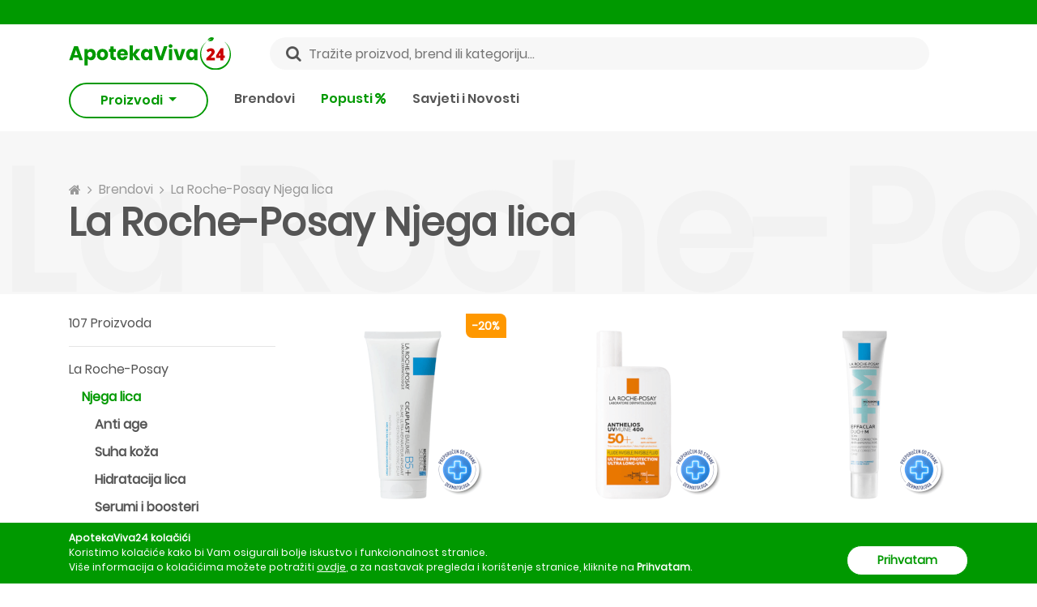

--- FILE ---
content_type: text/html; charset=utf-8
request_url: https://apotekaviva24.ba/brendovi/la-roche-posay/njega-lica
body_size: 22664
content:
<!DOCTYPE html>
<html lang="bs-BA">
<head>
	<link rel="preconnect" href="https://cdn.apotekaviva24.ba" crossorigin>
    <link rel="dns-prefetch" href="https://cdn.apotekaviva24.ba">
	<link rel="preload" href="https://apotekaviva24.ba/fonts/Poppins-Regular.ttf" as="font" type="font/ttf" crossorigin="anonymous">
            <link rel="preload" href="https://apotekaviva24.ba/fonts/Poppins-SemiBold.ttf" as="font" type="font/ttf" crossorigin="anonymous">
            <link rel="preload" href="https://apotekaviva24.ba/fonts/Poppins-Bold.ttf" as="font" type="font/ttf" crossorigin="anonymous">
    
	
	<script>
		window.dataLayer = window.dataLayer || [];

			</script>

	        <script>
            dataLayer.push({ ads: null }); // Clear the previous ads object.
            dataLayer.push({ ecommerce: null }); // Clear the previous ecommerce object.
            dataLayer.push({
                event: 'view_item_list',
                ecommerce: {
                    item_list_id: 'brand_products_list',
                    item_list_name: 'Brand Products List',
                    items: [
                                                {
                            item_id: 59,
                            item_name: 'La Roche-Posay Cicaplast Baume B5 100ml',
                            currency: 'BAM',
                            item_brand: 'La Roche-Posay',
                            index: 0,
                            item_list_id: 'brand_products_list',
                            item_list_name: 'Brand Products List',
                            location_id: 'ChIJTTMviO9IYUcRDYkZWEDmylQ',
                            price: 29.2,
                            quantity: 1,

                                                            item_category: 'Kozmetika',
                            
                                                            item_category2: 'Njega lica',
                            
                                                            item_category3: 'Osjetljiva koža lica'
                                                    },
                                                {
                            item_id: 2398,
                            item_name: 'La Roche-Posay Anthelios UVMune 400 SPF50+ fluid 50ml',
                            currency: 'BAM',
                            item_brand: 'La Roche-Posay',
                            index: 1,
                            item_list_id: 'brand_products_list',
                            item_list_name: 'Brand Products List',
                            location_id: 'ChIJTTMviO9IYUcRDYkZWEDmylQ',
                            price: 44,
                            quantity: 1,

                                                            item_category: 'Kozmetika',
                            
                                                            item_category2: 'Njega lica',
                            
                                                            item_category3: 'Masna koža'
                                                    },
                                                {
                            item_id: 3467,
                            item_name: 'La Roche-Posay Effaclar Duo+M krema protiv akni 40ml',
                            currency: 'BAM',
                            item_brand: 'La Roche-Posay',
                            index: 2,
                            item_list_id: 'brand_products_list',
                            item_list_name: 'Brand Products List',
                            location_id: 'ChIJTTMviO9IYUcRDYkZWEDmylQ',
                            price: 40,
                            quantity: 1,

                                                            item_category: 'Kozmetika',
                            
                                                            item_category2: 'Njega lica',
                            
                                                            item_category3: 'Masna koža'
                                                    },
                                                {
                            item_id: 78,
                            item_name: 'La Roche-Posay Hyalu B5 visokoučinkoviti serum 30ml',
                            currency: 'BAM',
                            item_brand: 'La Roche-Posay',
                            index: 3,
                            item_list_id: 'brand_products_list',
                            item_list_name: 'Brand Products List',
                            location_id: 'ChIJTTMviO9IYUcRDYkZWEDmylQ',
                            price: 77.5,
                            quantity: 1,

                                                            item_category: 'Kozmetika',
                            
                                                            item_category2: 'Njega lica',
                            
                                                            item_category3: 'Anti age'
                                                    },
                                                {
                            item_id: 60,
                            item_name: 'La Roche-Posay Cicaplast Baume B5 SPF50 40ml',
                            currency: 'BAM',
                            item_brand: 'La Roche-Posay',
                            index: 4,
                            item_list_id: 'brand_products_list',
                            item_list_name: 'Brand Products List',
                            location_id: 'ChIJTTMviO9IYUcRDYkZWEDmylQ',
                            price: 22.8,
                            quantity: 1,

                                                            item_category: 'Kozmetika',
                            
                                                            item_category2: 'Njega lica',
                            
                                                            item_category3: 'Suha koža'
                                                    },
                                                {
                            item_id: 277,
                            item_name: 'La Roche-Posay Effaclar ultra koncentrirani serum 30ml',
                            currency: 'BAM',
                            item_brand: 'La Roche-Posay',
                            index: 5,
                            item_list_id: 'brand_products_list',
                            item_list_name: 'Brand Products List',
                            location_id: 'ChIJTTMviO9IYUcRDYkZWEDmylQ',
                            price: 68.5,
                            quantity: 1,

                                                            item_category: 'Kozmetika',
                            
                                                            item_category2: 'Njega lica',
                            
                                                            item_category3: 'Serumi i boosteri'
                                                    },
                                                {
                            item_id: 3507,
                            item_name: 'La Roche-Posay Effaclar gel za čišćenje lica +M 200ml',
                            currency: 'BAM',
                            item_brand: 'La Roche-Posay',
                            index: 6,
                            item_list_id: 'brand_products_list',
                            item_list_name: 'Brand Products List',
                            location_id: 'ChIJTTMviO9IYUcRDYkZWEDmylQ',
                            price: 27.6,
                            quantity: 1,

                                                            item_category: 'Kozmetika',
                            
                                                            item_category2: 'Njega lica',
                            
                                                            item_category3: 'Čišćenje lica'
                                                    },
                                                {
                            item_id: 3946,
                            item_name: 'La Roche-Posay PROMO Effaclar duo (+) krema + Effaclar gel za umivanje 40ml + 200ml',
                            currency: 'BAM',
                            item_brand: 'La Roche-Posay',
                            index: 7,
                            item_list_id: 'brand_products_list',
                            item_list_name: 'Brand Products List',
                            location_id: 'ChIJTTMviO9IYUcRDYkZWEDmylQ',
                            price: 53.2,
                            quantity: 1,

                                                            item_category: 'Kozmetika',
                            
                                                            item_category2: 'Njega lica',
                            
                                                            item_category3: 'Čišćenje lica'
                                                    },
                                                {
                            item_id: 68,
                            item_name: 'La Roche-Posay Effaclar Duo [+]  krema SPF30 40ml',
                            currency: 'BAM',
                            item_brand: 'La Roche-Posay',
                            index: 8,
                            item_list_id: 'brand_products_list',
                            item_list_name: 'Brand Products List',
                            location_id: 'ChIJTTMviO9IYUcRDYkZWEDmylQ',
                            price: 45,
                            quantity: 1,

                                                            item_category: 'Kozmetika',
                            
                                                            item_category2: 'Njega lica',
                            
                                                            item_category3: 'Masna koža'
                                                    },
                                                {
                            item_id: 1137,
                            item_name: 'La Roche-Posay Lipikar Gel Lavant 400ml',
                            currency: 'BAM',
                            item_brand: 'La Roche-Posay',
                            index: 9,
                            item_list_id: 'brand_products_list',
                            item_list_name: 'Brand Products List',
                            location_id: 'ChIJTTMviO9IYUcRDYkZWEDmylQ',
                            price: 20.4,
                            quantity: 1,

                                                            item_category: 'Kozmetika',
                            
                                                            item_category2: 'Njega lica',
                            
                                                            item_category3: 'Suha koža'
                                                    },
                                                {
                            item_id: 530,
                            item_name: 'La Roche-Posay Hyalu B5 krema 40ml',
                            currency: 'BAM',
                            item_brand: 'La Roche-Posay',
                            index: 10,
                            item_list_id: 'brand_products_list',
                            item_list_name: 'Brand Products List',
                            location_id: 'ChIJTTMviO9IYUcRDYkZWEDmylQ',
                            price: 58.5,
                            quantity: 1,

                                                            item_category: 'Kozmetika',
                            
                                                            item_category2: 'Njega lica',
                            
                                                            item_category3: 'Anti age'
                                                    },
                                                {
                            item_id: 66,
                            item_name: 'La Roche-Posay Effaclar Mat 40ml',
                            currency: 'BAM',
                            item_brand: 'La Roche-Posay',
                            index: 11,
                            item_list_id: 'brand_products_list',
                            item_list_name: 'Brand Products List',
                            location_id: 'ChIJTTMviO9IYUcRDYkZWEDmylQ',
                            price: 41.5,
                            quantity: 1,

                                                            item_category: 'Kozmetika',
                            
                                                            item_category2: 'Njega lica',
                            
                                                            item_category3: 'Hidratacija lica'
                                                    },
                                                {
                            item_id: 2397,
                            item_name: 'La Roche-Posay Anthelios UVMune 400 SPF50+ krema 50ml',
                            currency: 'BAM',
                            item_brand: 'La Roche-Posay',
                            index: 12,
                            item_list_id: 'brand_products_list',
                            item_list_name: 'Brand Products List',
                            location_id: 'ChIJTTMviO9IYUcRDYkZWEDmylQ',
                            price: 40.5,
                            quantity: 1,

                                                            item_category: 'Kozmetika',
                            
                                                            item_category2: 'Njega lica',
                            
                                                            item_category3: 'Suha koža'
                                                    },
                                                {
                            item_id: 2323,
                            item_name: 'La Roche-Posay Retinol B3 Serum 30ml',
                            currency: 'BAM',
                            item_brand: 'La Roche-Posay',
                            index: 13,
                            item_list_id: 'brand_products_list',
                            item_list_name: 'Brand Products List',
                            location_id: 'ChIJTTMviO9IYUcRDYkZWEDmylQ',
                            price: 80.5,
                            quantity: 1,

                                                            item_category: 'Kozmetika',
                            
                                                            item_category2: 'Njega lica',
                            
                                                            item_category3: 'Anti age'
                                                    },
                                                {
                            item_id: 753,
                            item_name: 'La Roche-Posay Anthelios Age-Correct SPF50 Tonirana 50ml',
                            currency: 'BAM',
                            item_brand: 'La Roche-Posay',
                            index: 14,
                            item_list_id: 'brand_products_list',
                            item_list_name: 'Brand Products List',
                            location_id: 'ChIJTTMviO9IYUcRDYkZWEDmylQ',
                            price: 54.5,
                            quantity: 1,

                                                            item_category: 'Kozmetika',
                            
                                                            item_category2: 'Njega lica',
                            
                                                            item_category3: 'Anti age'
                                                    },
                                                {
                            item_id: 203,
                            item_name: 'La Roche-Posay Effaclar Micro Peeling Purifying gel za čišćenje kože 400ml',
                            currency: 'BAM',
                            item_brand: 'La Roche-Posay',
                            index: 15,
                            item_list_id: 'brand_products_list',
                            item_list_name: 'Brand Products List',
                            location_id: 'ChIJTTMviO9IYUcRDYkZWEDmylQ',
                            price: 47,
                            quantity: 1,

                                                            item_category: 'Kozmetika',
                            
                                                            item_category2: 'Njega lica',
                            
                                                            item_category3: 'Čišćenje lica'
                                                    },
                                                {
                            item_id: 3198,
                            item_name: 'La Roche-Posay Anthelios UVMune 400 Oil Control fluid SPF50+ 50ml',
                            currency: 'BAM',
                            item_brand: 'La Roche-Posay',
                            index: 16,
                            item_list_id: 'brand_products_list',
                            item_list_name: 'Brand Products List',
                            location_id: 'ChIJTTMviO9IYUcRDYkZWEDmylQ',
                            price: 44,
                            quantity: 1,

                                                            item_category: 'Kozmetika',
                            
                                                            item_category2: 'Njega lica',
                            
                                                            item_category3: 'Masna koža'
                                                    },
                                                {
                            item_id: 3655,
                            item_name: 'La Roche-Posay Mela B3 serum 30ml',
                            currency: 'BAM',
                            item_brand: 'La Roche-Posay',
                            index: 17,
                            item_list_id: 'brand_products_list',
                            item_list_name: 'Brand Products List',
                            location_id: 'ChIJTTMviO9IYUcRDYkZWEDmylQ',
                            price: 79.5,
                            quantity: 1,

                                                            item_category: 'Kozmetika',
                            
                                                            item_category2: 'Njega lica',
                            
                                                            item_category3: 'Serumi i boosteri'
                                                    },
                                                {
                            item_id: 3521,
                            item_name: 'La Roche-Posay Effaclar pjenušavi gel ECO REFILL 400ml',
                            currency: 'BAM',
                            item_brand: 'La Roche-Posay',
                            index: 18,
                            item_list_id: 'brand_products_list',
                            item_list_name: 'Brand Products List',
                            location_id: 'ChIJTTMviO9IYUcRDYkZWEDmylQ',
                            price: 32.3,
                            quantity: 1,

                                                            item_category: 'Kozmetika',
                            
                                                            item_category2: 'Njega lica',
                            
                                                            item_category3: 'Čišćenje lica'
                                                    },
                                                {
                            item_id: 4062,
                            item_name: 'La Roche-Posay Pure Vitamin C12 Serum 30ml',
                            currency: 'BAM',
                            item_brand: 'La Roche-Posay',
                            index: 19,
                            item_list_id: 'brand_products_list',
                            item_list_name: 'Brand Products List',
                            location_id: 'ChIJTTMviO9IYUcRDYkZWEDmylQ',
                            price: 80.5,
                            quantity: 1,

                                                            item_category: 'Kozmetika',
                            
                                                            item_category2: 'Njega lica',
                            
                                                            item_category3: 'Anti age'
                                                    },
                                            ]
                }
            });
        </script>
    
			<!-- Google Tag Manager -->
<script>(function(w,d,s,l,i){w[l]=w[l]||[];w[l].push({'gtm.start':
    new Date().getTime(),event:'gtm.js'});var f=d.getElementsByTagName(s)[0],
    j=d.createElement(s),dl=l!='dataLayer'?'&l='+l:'';j.async=true;j.src=
    'https://www.googletagmanager.com/gtm.js?id='+i+dl;f.parentNode.insertBefore(j,f);
    })(window,document,'script','dataLayer','GTM-MZVPKPH');</script>
<!-- End Google Tag Manager -->		<meta name="facebook-domain-verification" content="zdl4kz2iti5u8jwmybucjqb0ebgq11"/>
		<meta name="google-site-verification" content="kVAtGB19A_Z2hnjCxLNuGrzUYjWQl6K4jvOw83dO7i0"/>
	
	<title>			La Roche-Posay Njega lica - ApotekaViva24
		 </title>

	<meta charset="utf-8">
	<meta http-equiv="content-type" content="text/html; charset=UTF-8">
	<meta http-equiv="X-UA-Compatible" content="IE=edge">
	<meta http-equiv="cleartype" content="on"/>
	<meta name="HandheldFriendly" content="true">

	<!-- Mobile meta tags -->
	<meta name="mobile-web-app-capable" content="yes">
	<meta name="apple-mobile-web-app-capable" content="yes">
	<meta name="application-name" content="ApotekaViva24">
	<meta name="apple-mobile-web-app-title" content="ApotekaViva24">
	<meta name="msapplication-starturl" content="/">
	<meta name="viewport" content="width=device-width, initial-scale=1, maximum-scale=5, shrink-to-fit=no">

	<!-- Favicons -->
	<link rel="apple-touch-icon" sizes="180x180" href="https://apotekaviva24.ba/images/favicon/apple-touch-icon.png">
	<link rel="icon" type="image/png" sizes="32x32" href="https://apotekaviva24.ba/images/favicon/favicon-32x32.png">
	<link rel="icon" type="image/png" sizes="16x16" href="https://apotekaviva24.ba/images/favicon/favicon-16x16.png">
	<link rel="manifest" href="https://apotekaviva24.ba/images/favicon/site.webmanifest">

	<!-- Chrome, Firefox OS and Opera -->
	<meta name="theme-color" content="#009900">
	<!-- Windows Phone -->
	<meta name="msapplication-navbutton-color" content="#009900">
	<!-- iOS Safari -->
	<meta name="apple-mobile-web-app-status-bar-style" content="#009900">

			<meta name="description" content="Otkrij sve proizvode brenda La Roche-Posay u kategoriji Njega lica i naruči omiljeni uz dostavu od 5KM. Samo na ApotekaViva24."/>
	
	<meta name="language" content="bs"/>
	<link rel="canonical" href="https://apotekaviva24.ba/brendovi/la-roche-posay/njega-lica"/>

	<meta property="og:title" content="ApotekaViva24">
<meta property="og:description" content="Naruči svoje omiljene proizvode uz dostavu od 5KM u sve gradove BIH.">
<meta property="og:url" content="https://apotekaviva24.ba/brendovi/la-roche-posay/njega-lica">
<meta property="og:type" content="website">
<meta property="og:site_name" content="ApotekaViva24">
<meta property="og:locale" content="bs_BA">
<meta property="og:image" content="https://apotekaviva24.ba/images/viva-opengraph.png">
<meta property="og:image:width" content="500">
<meta property="og:image:height" content="500">
<meta property="og:image:alt" content="ApotekaViva24">


			<meta name="robots" content="index,follow"/>
	
	<!-- CSRF Token -->
	<meta name="csrf-token" content="duuVNJ7At6Hvblbt1w8qSqwpObNi8vDRz17XrJBj">

	<link rel="icon" type="image/png" href="https://apotekaviva24.ba/favicon.ico"/>
	<!-- Styles -->
	<link href="/css/app/app.css?id=9a8ce594ed17143621002bee7bd5e44f" rel="stylesheet">

	<script type="text/javascript">
		window.Laravel = {"authenticated":false,"csrfToken":"duuVNJ7At6Hvblbt1w8qSqwpObNi8vDRz17XrJBj","baseUrl":"https:\/\/apotekaviva24.ba","gid":"457CC874-6B26-4501-34EA-EB28342FABC9","free_shipping_threshold":50,"free_shipping_threshold_alert":25,"lowest_shipping_cost":5,"phone":"+38737536051","phone_short":"037 536 051","meilisearch_host":"https:\/\/search.apotekaviva24.ba","meilisearch_search_key":"2dd0f7b1659568febf07c1cb8e2d07923a23f563cb92bbc058809029841ce04f"}	</script>
</head>
<body>
	<!-- Google Tag Manager (noscript) -->
<noscript><iframe src="https://www.googletagmanager.com/ns.html?id=GTM-MZVPKPH"
    height="0" width="0" style="display:none;visibility:hidden"></iframe></noscript>
<!-- End Google Tag Manager (noscript) -->
<div id="app">
			<div class="top-bar">
    <header-alert 
        admin-link="https://apotekaviva24.ba/admin"
        locations-link="https://apotekaviva24.ba/lokacije"
        register-link="https://apotekaviva24.ba/registracija"
        login-link="https://apotekaviva24.ba/prijava"
        settings-link="https://apotekaviva24.ba/korisnik/postavke"
        logout-link="https://apotekaviva24.ba/odjava"
        :show-admin-link="false"
    ></header-alert>
</div>

<div class="header-wrap mb-lg-3">
    <header class="header container-xl">
        <div class="d-flex justify-content-between align-items-center">
            <div class="d-inline-block d-lg-none col p-0 btn-show-menu-mobile hamburger hamburger--squeeze">
                <span class="hamburger-box">
                    <span class="hamburger-inner"></span>
                </span>
            </div>
            <div class="col p-0 header-logo">
                <a href="https://apotekaviva24.ba">
                    <img src="https://apotekaviva24.ba/images/logos/horizontal-logo.svg" alt="ApotekaViva24">
                </a>
            </div>
            <div class="d-none d-lg-block search-field w-100 mx-5" @click="$eventBus.$emit('openSearchModal')">
                <input class="px-5 w-100" type="text" placeholder="Tražite proizvod, brend ili kategoriju..." value="">
                <i class="fa fa-search" aria-hidden="true"></i>
            </div>
            <div class="col p-0 d-flex align-items-center justify-content-end">
                <div class="d-lg-none icon-header-item pr-3" @click="$eventBus.$emit('openSearchModal')" id="header-search-icon">
                    <i class="fa fa-search icon-header-search" aria-hidden="true"></i>
                </div>
                <header-cart ></header-cart>
            </div>
        </div>
        <div class="mobile-menu">
    <div class="jquery-accordion-menu">
        <nav class="nav-drill">
            <ul class="nav-items nav-level-1">
                                                            <li class="nav-item  nav-expand ">
                                                            <span class="nav-link first-level nav-expand-link">
                                    Kozmetika
                                    <i class="fa fa-chevron-right" aria-hidden="true"></i>
                                </span>
                                                                                        <ul class="nav-items nav-expand-content nav-level-2">
                                    <li class="nav-item nav-back d-flex justify-content-between">
                                        <a class="nav-link see-all" href="https://apotekaviva24.ba/kategorije/kozmetika">Vidi sve</a>
                                    </li>
                                                                            <li class="nav-item  nav-expand ">
                                                                                            <span class="nav-link nav-expand-link">
                                                    Njega lica
                                                    <i class="fa fa-chevron-right" aria-hidden="true"></i>
                                                </span>
                                                                                                                                        <ul class="nav-items nav-expand-content nav-level-3">
                                                    <li class="nav-item nav-back d-flex justify-content-between">
                                                        <a class="nav-link see-all" href="https://apotekaviva24.ba/kategorije/njega-lica">Vidi sve</a>
                                                    </li>
                                                                                                            <li class="nav-item">
                                                            <a class="nav-link" href="https://apotekaviva24.ba/kategorije/anti-age">
                                                                Anti age
                                                            </a>
                                                        </li>
                                                                                                            <li class="nav-item">
                                                            <a class="nav-link" href="https://apotekaviva24.ba/kategorije/suha-koza">
                                                                Suha koža
                                                            </a>
                                                        </li>
                                                                                                            <li class="nav-item">
                                                            <a class="nav-link" href="https://apotekaviva24.ba/kategorije/hidratacija-lica">
                                                                Hidratacija lica
                                                            </a>
                                                        </li>
                                                                                                            <li class="nav-item">
                                                            <a class="nav-link" href="https://apotekaviva24.ba/kategorije/maske-za-lice">
                                                                Maske za lice
                                                            </a>
                                                        </li>
                                                                                                            <li class="nav-item">
                                                            <a class="nav-link" href="https://apotekaviva24.ba/kategorije/serumi-i-boosteri">
                                                                Serumi i boosteri
                                                            </a>
                                                        </li>
                                                                                                            <li class="nav-item">
                                                            <a class="nav-link" href="https://apotekaviva24.ba/kategorije/ciscenje-lica">
                                                                Čišćenje lica
                                                            </a>
                                                        </li>
                                                                                                            <li class="nav-item">
                                                            <a class="nav-link" href="https://apotekaviva24.ba/kategorije/hiperpigmentacija">
                                                                Hiperpigmentacija
                                                            </a>
                                                        </li>
                                                                                                            <li class="nav-item">
                                                            <a class="nav-link" href="https://apotekaviva24.ba/kategorije/piling">
                                                                Piling
                                                            </a>
                                                        </li>
                                                                                                            <li class="nav-item">
                                                            <a class="nav-link" href="https://apotekaviva24.ba/kategorije/njega-usana">
                                                                Njega usana
                                                            </a>
                                                        </li>
                                                                                                            <li class="nav-item">
                                                            <a class="nav-link" href="https://apotekaviva24.ba/kategorije/osjetljiva-koza-lica">
                                                                Osjetljiva koža lica
                                                            </a>
                                                        </li>
                                                                                                            <li class="nav-item">
                                                            <a class="nav-link" href="https://apotekaviva24.ba/kategorije/masna-koza">
                                                                Masna koža
                                                            </a>
                                                        </li>
                                                                                                            <li class="nav-item">
                                                            <a class="nav-link" href="https://apotekaviva24.ba/kategorije/normalna-do-mjesovita-koza">
                                                                Normalna do mješovita koža
                                                            </a>
                                                        </li>
                                                                                                            <li class="nav-item">
                                                            <a class="nav-link" href="https://apotekaviva24.ba/kategorije/njega-oko-ociju">
                                                                Njega oko očiju
                                                            </a>
                                                        </li>
                                                                                                            <li class="nav-item">
                                                            <a class="nav-link" href="https://apotekaviva24.ba/kategorije/piling-za-lice">
                                                                Piling za lice
                                                            </a>
                                                        </li>
                                                                                                            <li class="nav-item">
                                                            <a class="nav-link" href="https://apotekaviva24.ba/kategorije/bb-i-cc-kreme-za-lice">
                                                                BB i CC kreme za lice
                                                            </a>
                                                        </li>
                                                                                                    </ul>
                                                                                    </li>
                                                                            <li class="nav-item  nav-expand ">
                                                                                            <span class="nav-link nav-expand-link">
                                                    Njega tijela
                                                    <i class="fa fa-chevron-right" aria-hidden="true"></i>
                                                </span>
                                                                                                                                        <ul class="nav-items nav-expand-content nav-level-3">
                                                    <li class="nav-item nav-back d-flex justify-content-between">
                                                        <a class="nav-link see-all" href="https://apotekaviva24.ba/kategorije/njega-tijela">Vidi sve</a>
                                                    </li>
                                                                                                            <li class="nav-item">
                                                            <a class="nav-link" href="https://apotekaviva24.ba/kategorije/dezodoransi">
                                                                Dezodoransi
                                                            </a>
                                                        </li>
                                                                                                            <li class="nav-item">
                                                            <a class="nav-link" href="https://apotekaviva24.ba/kategorije/tusiranje-i-kupanje">
                                                                Tuširanje i kupanje
                                                            </a>
                                                        </li>
                                                                                                            <li class="nav-item">
                                                            <a class="nav-link" href="https://apotekaviva24.ba/kategorije/hidratacija-koze-tijela">
                                                                Hidratacija kože tijela
                                                            </a>
                                                        </li>
                                                                                                            <li class="nav-item">
                                                            <a class="nav-link" href="https://apotekaviva24.ba/kategorije/njega-ruku">
                                                                Njega ruku
                                                            </a>
                                                        </li>
                                                                                                            <li class="nav-item">
                                                            <a class="nav-link" href="https://apotekaviva24.ba/kategorije/njega-stopala">
                                                                Njega stopala
                                                            </a>
                                                        </li>
                                                                                                            <li class="nav-item">
                                                            <a class="nav-link" href="https://apotekaviva24.ba/kategorije/strije-celulit-i-oziljci">
                                                                Strije, celulit i ožiljci
                                                            </a>
                                                        </li>
                                                                                                            <li class="nav-item">
                                                            <a class="nav-link" href="https://apotekaviva24.ba/kategorije/kreme-za-tijelo">
                                                                Kreme za tijelo
                                                            </a>
                                                        </li>
                                                                                                            <li class="nav-item">
                                                            <a class="nav-link" href="https://apotekaviva24.ba/kategorije/suha-koza-tijela">
                                                                Suha koža tijela
                                                            </a>
                                                        </li>
                                                                                                            <li class="nav-item">
                                                            <a class="nav-link" href="https://apotekaviva24.ba/kategorije/atopijski-dermatitis">
                                                                Atopijski dermatitis
                                                            </a>
                                                        </li>
                                                                                                            <li class="nav-item">
                                                            <a class="nav-link" href="https://apotekaviva24.ba/kategorije/higijena-tijela">
                                                                Higijena tijela
                                                            </a>
                                                        </li>
                                                                                                            <li class="nav-item">
                                                            <a class="nav-link" href="https://apotekaviva24.ba/kategorije/piling-tijela">
                                                                Piling tijela
                                                            </a>
                                                        </li>
                                                                                                            <li class="nav-item">
                                                            <a class="nav-link" href="https://apotekaviva24.ba/kategorije/njega-noktiju">
                                                                Njega noktiju
                                                            </a>
                                                        </li>
                                                                                                            <li class="nav-item">
                                                            <a class="nav-link" href="https://apotekaviva24.ba/kategorije/intimna-njega-1">
                                                                Intimna njega
                                                            </a>
                                                        </li>
                                                                                                    </ul>
                                                                                    </li>
                                                                            <li class="nav-item  nav-expand ">
                                                                                            <span class="nav-link nav-expand-link">
                                                    Njega kose
                                                    <i class="fa fa-chevron-right" aria-hidden="true"></i>
                                                </span>
                                                                                                                                        <ul class="nav-items nav-expand-content nav-level-3">
                                                    <li class="nav-item nav-back d-flex justify-content-between">
                                                        <a class="nav-link see-all" href="https://apotekaviva24.ba/kategorije/njega-kose">Vidi sve</a>
                                                    </li>
                                                                                                            <li class="nav-item">
                                                            <a class="nav-link" href="https://apotekaviva24.ba/kategorije/ispadanje-kose">
                                                                Ispadanje kose
                                                            </a>
                                                        </li>
                                                                                                            <li class="nav-item">
                                                            <a class="nav-link" href="https://apotekaviva24.ba/kategorije/samponi">
                                                                Šamponi
                                                            </a>
                                                        </li>
                                                                                                            <li class="nav-item">
                                                            <a class="nav-link" href="https://apotekaviva24.ba/kategorije/perut">
                                                                Perut
                                                            </a>
                                                        </li>
                                                                                                            <li class="nav-item">
                                                            <a class="nav-link" href="https://apotekaviva24.ba/kategorije/tretmani-za-vlasiste">
                                                                Tretmani za vlasište
                                                            </a>
                                                        </li>
                                                                                                            <li class="nav-item">
                                                            <a class="nav-link" href="https://apotekaviva24.ba/kategorije/maske-za-kosu">
                                                                Maske za kosu
                                                            </a>
                                                        </li>
                                                                                                            <li class="nav-item">
                                                            <a class="nav-link" href="https://apotekaviva24.ba/kategorije/balzami-za-kosu">
                                                                Balzami za kosu
                                                            </a>
                                                        </li>
                                                                                                            <li class="nav-item">
                                                            <a class="nav-link" href="https://apotekaviva24.ba/kategorije/boje-za-kosu">
                                                                Boje za kosu
                                                            </a>
                                                        </li>
                                                                                                            <li class="nav-item">
                                                            <a class="nav-link" href="https://apotekaviva24.ba/kategorije/masna-kosa">
                                                                Masna kosa
                                                            </a>
                                                        </li>
                                                                                                            <li class="nav-item">
                                                            <a class="nav-link" href="https://apotekaviva24.ba/kategorije/perut-i-svrbez-vlasista">
                                                                Perut i svrbež vlasišta
                                                            </a>
                                                        </li>
                                                                                                            <li class="nav-item">
                                                            <a class="nav-link" href="https://apotekaviva24.ba/kategorije/suha-tanka-i-ostecena-kosa">
                                                                Suha, tanka i oštećena kosa
                                                            </a>
                                                        </li>
                                                                                                            <li class="nav-item">
                                                            <a class="nav-link" href="https://apotekaviva24.ba/kategorije/normalna-kosa">
                                                                Normalna kosa
                                                            </a>
                                                        </li>
                                                                                                    </ul>
                                                                                    </li>
                                                                            <li class="nav-item  nav-expand ">
                                                                                            <span class="nav-link nav-expand-link">
                                                    Dekorativna kozmetika
                                                    <i class="fa fa-chevron-right" aria-hidden="true"></i>
                                                </span>
                                                                                                                                        <ul class="nav-items nav-expand-content nav-level-3">
                                                    <li class="nav-item nav-back d-flex justify-content-between">
                                                        <a class="nav-link see-all" href="https://apotekaviva24.ba/kategorije/dekorativna-kozmetika">Vidi sve</a>
                                                    </li>
                                                                                                            <li class="nav-item">
                                                            <a class="nav-link" href="https://apotekaviva24.ba/kategorije/puderi">
                                                                Puderi
                                                            </a>
                                                        </li>
                                                                                                            <li class="nav-item">
                                                            <a class="nav-link" href="https://apotekaviva24.ba/kategorije/maskare">
                                                                Maskare
                                                            </a>
                                                        </li>
                                                                                                            <li class="nav-item">
                                                            <a class="nav-link" href="https://apotekaviva24.ba/kategorije/korektori">
                                                                Korektori
                                                            </a>
                                                        </li>
                                                                                                            <li class="nav-item">
                                                            <a class="nav-link" href="https://apotekaviva24.ba/kategorije/obojeni-balzami-za-usne">
                                                                Obojeni balzami za usne
                                                            </a>
                                                        </li>
                                                                                                            <li class="nav-item">
                                                            <a class="nav-link" href="https://apotekaviva24.ba/kategorije/lakovi-za-nokte">
                                                                Lakovi za nokte
                                                            </a>
                                                        </li>
                                                                                                    </ul>
                                                                                    </li>
                                                                            <li class="nav-item  nav-expand ">
                                                                                            <span class="nav-link nav-expand-link">
                                                    Stanja kože
                                                    <i class="fa fa-chevron-right" aria-hidden="true"></i>
                                                </span>
                                                                                                                                        <ul class="nav-items nav-expand-content nav-level-3">
                                                    <li class="nav-item nav-back d-flex justify-content-between">
                                                        <a class="nav-link see-all" href="https://apotekaviva24.ba/kategorije/stanja-koze">Vidi sve</a>
                                                    </li>
                                                                                                            <li class="nav-item">
                                                            <a class="nav-link" href="https://apotekaviva24.ba/kategorije/akne">
                                                                Akne
                                                            </a>
                                                        </li>
                                                                                                    </ul>
                                                                                    </li>
                                                                            <li class="nav-item  nav-expand ">
                                                                                            <span class="nav-link nav-expand-link">
                                                    Sunčanje
                                                    <i class="fa fa-chevron-right" aria-hidden="true"></i>
                                                </span>
                                                                                                                                        <ul class="nav-items nav-expand-content nav-level-3">
                                                    <li class="nav-item nav-back d-flex justify-content-between">
                                                        <a class="nav-link see-all" href="https://apotekaviva24.ba/kategorije/suncanje">Vidi sve</a>
                                                    </li>
                                                                                                            <li class="nav-item">
                                                            <a class="nav-link" href="https://apotekaviva24.ba/kategorije/priprema-za-sunce">
                                                                Priprema za sunce
                                                            </a>
                                                        </li>
                                                                                                            <li class="nav-item">
                                                            <a class="nav-link" href="https://apotekaviva24.ba/kategorije/zastita-za-suncanje-djece">
                                                                Zaštita za sunčanje djece
                                                            </a>
                                                        </li>
                                                                                                            <li class="nav-item">
                                                            <a class="nav-link" href="https://apotekaviva24.ba/kategorije/zastita-od-sunca">
                                                                Zaštita od sunca
                                                            </a>
                                                        </li>
                                                                                                            <li class="nav-item">
                                                            <a class="nav-link" href="https://apotekaviva24.ba/kategorije/poslije-suncanja">
                                                                Poslije sunčanja
                                                            </a>
                                                        </li>
                                                                                                            <li class="nav-item">
                                                            <a class="nav-link" href="https://apotekaviva24.ba/kategorije/samotamnjenje">
                                                                Samotamnjenje
                                                            </a>
                                                        </li>
                                                                                                    </ul>
                                                                                    </li>
                                                                            <li class="nav-item ">
                                                                                            <a class="nav-link" href="https://apotekaviva24.ba/kategorije/cerave-promo-30">
                                                    CeraVe Promo -30%
                                                </a>
                                                                                                                                </li>
                                                                            <li class="nav-item ">
                                                                                            <a class="nav-link" href="https://apotekaviva24.ba/kategorije/lrp-effaclar-30">
                                                    LRP Effaclar -30%
                                                </a>
                                                                                                                                </li>
                                                                    </ul>
                                                    </li>
                                            <li class="nav-item  nav-expand ">
                                                            <span class="nav-link first-level nav-expand-link">
                                    Dodaci prehrani
                                    <i class="fa fa-chevron-right" aria-hidden="true"></i>
                                </span>
                                                                                        <ul class="nav-items nav-expand-content nav-level-2">
                                    <li class="nav-item nav-back d-flex justify-content-between">
                                        <a class="nav-link see-all" href="https://apotekaviva24.ba/kategorije/dodaci-prehrani">Vidi sve</a>
                                    </li>
                                                                            <li class="nav-item  nav-expand ">
                                                                                            <span class="nav-link nav-expand-link">
                                                    Vitamini i minerali
                                                    <i class="fa fa-chevron-right" aria-hidden="true"></i>
                                                </span>
                                                                                                                                        <ul class="nav-items nav-expand-content nav-level-3">
                                                    <li class="nav-item nav-back d-flex justify-content-between">
                                                        <a class="nav-link see-all" href="https://apotekaviva24.ba/kategorije/vitamini-i-minerali">Vidi sve</a>
                                                    </li>
                                                                                                            <li class="nav-item">
                                                            <a class="nav-link" href="https://apotekaviva24.ba/kategorije/kosa-koza-nokti">
                                                                Kosa, koža, nokti
                                                            </a>
                                                        </li>
                                                                                                            <li class="nav-item">
                                                            <a class="nav-link" href="https://apotekaviva24.ba/kategorije/vitamin-d">
                                                                Vitamin D
                                                            </a>
                                                        </li>
                                                                                                            <li class="nav-item">
                                                            <a class="nav-link" href="https://apotekaviva24.ba/kategorije/magnezij">
                                                                Magnezij
                                                            </a>
                                                        </li>
                                                                                                            <li class="nav-item">
                                                            <a class="nav-link" href="https://apotekaviva24.ba/kategorije/selen">
                                                                Selen
                                                            </a>
                                                        </li>
                                                                                                            <li class="nav-item">
                                                            <a class="nav-link" href="https://apotekaviva24.ba/kategorije/vitamin-c">
                                                                Vitamin C
                                                            </a>
                                                        </li>
                                                                                                            <li class="nav-item">
                                                            <a class="nav-link" href="https://apotekaviva24.ba/kategorije/kalcij">
                                                                Kalcij
                                                            </a>
                                                        </li>
                                                                                                            <li class="nav-item">
                                                            <a class="nav-link" href="https://apotekaviva24.ba/kategorije/cink">
                                                                Cink
                                                            </a>
                                                        </li>
                                                                                                            <li class="nav-item">
                                                            <a class="nav-link" href="https://apotekaviva24.ba/kategorije/energija">
                                                                Energija
                                                            </a>
                                                        </li>
                                                                                                    </ul>
                                                                                    </li>
                                                                            <li class="nav-item  nav-expand ">
                                                                                            <span class="nav-link nav-expand-link">
                                                    Masne kiseline
                                                    <i class="fa fa-chevron-right" aria-hidden="true"></i>
                                                </span>
                                                                                                                                        <ul class="nav-items nav-expand-content nav-level-3">
                                                    <li class="nav-item nav-back d-flex justify-content-between">
                                                        <a class="nav-link see-all" href="https://apotekaviva24.ba/kategorije/masne-kiseline">Vidi sve</a>
                                                    </li>
                                                                                                            <li class="nav-item">
                                                            <a class="nav-link" href="https://apotekaviva24.ba/kategorije/omega">
                                                                Omega
                                                            </a>
                                                        </li>
                                                                                                    </ul>
                                                                                    </li>
                                                                            <li class="nav-item ">
                                                                                            <a class="nav-link" href="https://apotekaviva24.ba/kategorije/regulacija-tjelesne-mase">
                                                    Regulacija tjelesne mase
                                                </a>
                                                                                                                                </li>
                                                                            <li class="nav-item ">
                                                                                            <a class="nav-link" href="https://apotekaviva24.ba/kategorije/prirodni-sokovi">
                                                    Prirodni sokovi
                                                </a>
                                                                                                                                </li>
                                                                            <li class="nav-item ">
                                                                                            <a class="nav-link" href="https://apotekaviva24.ba/kategorije/medovi">
                                                    Medovi
                                                </a>
                                                                                                                                </li>
                                                                            <li class="nav-item ">
                                                                                            <a class="nav-link" href="https://apotekaviva24.ba/kategorije/kolagen">
                                                    Kolagen
                                                </a>
                                                                                                                                </li>
                                                                            <li class="nav-item ">
                                                                                            <a class="nav-link" href="https://apotekaviva24.ba/kategorije/antioksidansi-1">
                                                    Antioksidansi
                                                </a>
                                                                                                                                </li>
                                                                            <li class="nav-item ">
                                                                                            <a class="nav-link" href="https://apotekaviva24.ba/kategorije/plodnost">
                                                    Plodnost
                                                </a>
                                                                                                                                </li>
                                                                    </ul>
                                                    </li>
                                            <li class="nav-item  nav-expand ">
                                                            <span class="nav-link first-level nav-expand-link">
                                    Medicinska oprema
                                    <i class="fa fa-chevron-right" aria-hidden="true"></i>
                                </span>
                                                                                        <ul class="nav-items nav-expand-content nav-level-2">
                                    <li class="nav-item nav-back d-flex justify-content-between">
                                        <a class="nav-link see-all" href="https://apotekaviva24.ba/kategorije/medicinska-oprema">Vidi sve</a>
                                    </li>
                                                                            <li class="nav-item ">
                                                                                            <a class="nav-link" href="https://apotekaviva24.ba/kategorije/inhalatori">
                                                    Inhalatori
                                                </a>
                                                                                                                                </li>
                                                                            <li class="nav-item ">
                                                                                            <a class="nav-link" href="https://apotekaviva24.ba/kategorije/obuca">
                                                    Obuća
                                                </a>
                                                                                                                                </li>
                                                                            <li class="nav-item ">
                                                                                            <a class="nav-link" href="https://apotekaviva24.ba/kategorije/tlakomjeri">
                                                    Tlakomjeri
                                                </a>
                                                                                                                                </li>
                                                                            <li class="nav-item ">
                                                                                            <a class="nav-link" href="https://apotekaviva24.ba/kategorije/toplomjeri">
                                                    Toplomjeri
                                                </a>
                                                                                                                                </li>
                                                                            <li class="nav-item ">
                                                                                            <a class="nav-link" href="https://apotekaviva24.ba/kategorije/trakice-za-mjerenje-glukoze">
                                                    Trakice za mjerenje glukoze
                                                </a>
                                                                                                                                </li>
                                                                            <li class="nav-item ">
                                                                                            <a class="nav-link" href="https://apotekaviva24.ba/kategorije/kucni-testovi">
                                                    Kućni testovi
                                                </a>
                                                                                                                                </li>
                                                                            <li class="nav-item ">
                                                                                            <a class="nav-link" href="https://apotekaviva24.ba/kategorije/aspiratori-za-nos">
                                                    Aspiratori za nos
                                                </a>
                                                                                                                                </li>
                                                                    </ul>
                                                    </li>
                                            <li class="nav-item ">
                                                            <a class="nav-link first-level" href="https://apotekaviva24.ba/kategorije/promo-pakiranja">
                                    Promo pakiranja
                                </a>
                                                                                </li>
                                            <li class="nav-item  nav-expand ">
                                                            <span class="nav-link first-level nav-expand-link">
                                    Mame i bebe
                                    <i class="fa fa-chevron-right" aria-hidden="true"></i>
                                </span>
                                                                                        <ul class="nav-items nav-expand-content nav-level-2">
                                    <li class="nav-item nav-back d-flex justify-content-between">
                                        <a class="nav-link see-all" href="https://apotekaviva24.ba/kategorije/mame-i-bebe">Vidi sve</a>
                                    </li>
                                                                            <li class="nav-item  nav-expand ">
                                                                                            <span class="nav-link nav-expand-link">
                                                    Zdravlje djeteta
                                                    <i class="fa fa-chevron-right" aria-hidden="true"></i>
                                                </span>
                                                                                                                                        <ul class="nav-items nav-expand-content nav-level-3">
                                                    <li class="nav-item nav-back d-flex justify-content-between">
                                                        <a class="nav-link see-all" href="https://apotekaviva24.ba/kategorije/zdravlje-djeteta">Vidi sve</a>
                                                    </li>
                                                                                                            <li class="nav-item">
                                                            <a class="nav-link" href="https://apotekaviva24.ba/kategorije/jacanje-imuniteta">
                                                                Jačanje imuniteta
                                                            </a>
                                                        </li>
                                                                                                            <li class="nav-item">
                                                            <a class="nav-link" href="https://apotekaviva24.ba/kategorije/vodene-kozice">
                                                                Vodene kozice
                                                            </a>
                                                        </li>
                                                                                                            <li class="nav-item">
                                                            <a class="nav-link" href="https://apotekaviva24.ba/kategorije/probavni-sistem">
                                                                Probavni sistem
                                                            </a>
                                                        </li>
                                                                                                    </ul>
                                                                                    </li>
                                                                            <li class="nav-item  nav-expand ">
                                                                                            <span class="nav-link nav-expand-link">
                                                    Njega kože djeteta
                                                    <i class="fa fa-chevron-right" aria-hidden="true"></i>
                                                </span>
                                                                                                                                        <ul class="nav-items nav-expand-content nav-level-3">
                                                    <li class="nav-item nav-back d-flex justify-content-between">
                                                        <a class="nav-link see-all" href="https://apotekaviva24.ba/kategorije/njega-koze-djeteta">Vidi sve</a>
                                                    </li>
                                                                                                            <li class="nav-item">
                                                            <a class="nav-link" href="https://apotekaviva24.ba/kategorije/tjemenica">
                                                                Tjemenica
                                                            </a>
                                                        </li>
                                                                                                            <li class="nav-item">
                                                            <a class="nav-link" href="https://apotekaviva24.ba/kategorije/kozmetika-za-bebe">
                                                                Kozmetika za bebe
                                                            </a>
                                                        </li>
                                                                                                    </ul>
                                                                                    </li>
                                                                            <li class="nav-item ">
                                                                                            <a class="nav-link" href="https://apotekaviva24.ba/kategorije/hrana-za-djecu">
                                                    Hrana za djecu
                                                </a>
                                                                                                                                </li>
                                                                            <li class="nav-item  nav-expand ">
                                                                                            <span class="nav-link nav-expand-link">
                                                    Trudnoća i dojenje
                                                    <i class="fa fa-chevron-right" aria-hidden="true"></i>
                                                </span>
                                                                                                                                        <ul class="nav-items nav-expand-content nav-level-3">
                                                    <li class="nav-item nav-back d-flex justify-content-between">
                                                        <a class="nav-link see-all" href="https://apotekaviva24.ba/kategorije/trudnoca-i-dojenje">Vidi sve</a>
                                                    </li>
                                                                                                            <li class="nav-item">
                                                            <a class="nav-link" href="https://apotekaviva24.ba/kategorije/dude-varalice">
                                                                Dude varalice
                                                            </a>
                                                        </li>
                                                                                                            <li class="nav-item">
                                                            <a class="nav-link" href="https://apotekaviva24.ba/kategorije/sisaci">
                                                                Sisači
                                                            </a>
                                                        </li>
                                                                                                            <li class="nav-item">
                                                            <a class="nav-link" href="https://apotekaviva24.ba/kategorije/bocice">
                                                                Bočice
                                                            </a>
                                                        </li>
                                                                                                            <li class="nav-item">
                                                            <a class="nav-link" href="https://apotekaviva24.ba/kategorije/baby-program">
                                                                Baby program
                                                            </a>
                                                        </li>
                                                                                                            <li class="nav-item">
                                                            <a class="nav-link" href="https://apotekaviva24.ba/kategorije/dodaci-prehranii">
                                                                Dodaci prehranii
                                                            </a>
                                                        </li>
                                                                                                    </ul>
                                                                                    </li>
                                                                            <li class="nav-item ">
                                                                                            <a class="nav-link" href="https://apotekaviva24.ba/kategorije/testovi-za-trudnocu">
                                                    Testovi za trudnoću
                                                </a>
                                                                                                                                </li>
                                                                            <li class="nav-item ">
                                                                                            <a class="nav-link" href="https://apotekaviva24.ba/kategorije/igracke-za-djecu">
                                                    Igračke za djecu
                                                </a>
                                                                                                                                </li>
                                                                    </ul>
                                                    </li>
                                            <li class="nav-item  nav-expand ">
                                                            <span class="nav-link first-level nav-expand-link">
                                    Samoliječenje
                                    <i class="fa fa-chevron-right" aria-hidden="true"></i>
                                </span>
                                                                                        <ul class="nav-items nav-expand-content nav-level-2">
                                    <li class="nav-item nav-back d-flex justify-content-between">
                                        <a class="nav-link see-all" href="https://apotekaviva24.ba/kategorije/samolijecenje">Vidi sve</a>
                                    </li>
                                                                            <li class="nav-item ">
                                                                                            <a class="nav-link" href="https://apotekaviva24.ba/kategorije/intimno-zdravlje-zena">
                                                    Intimno zdravlje žena
                                                </a>
                                                                                                                                </li>
                                                                            <li class="nav-item ">
                                                                                            <a class="nav-link" href="https://apotekaviva24.ba/kategorije/stitna-zlijezda">
                                                    Štitna žlijezda
                                                </a>
                                                                                                                                </li>
                                                                            <li class="nav-item  nav-expand ">
                                                                                            <span class="nav-link nav-expand-link">
                                                    Imunitet
                                                    <i class="fa fa-chevron-right" aria-hidden="true"></i>
                                                </span>
                                                                                                                                        <ul class="nav-items nav-expand-content nav-level-3">
                                                    <li class="nav-item nav-back d-flex justify-content-between">
                                                        <a class="nav-link see-all" href="https://apotekaviva24.ba/kategorije/imunitet">Vidi sve</a>
                                                    </li>
                                                                                                            <li class="nav-item">
                                                            <a class="nav-link" href="https://apotekaviva24.ba/kategorije/beta-glukan">
                                                                Beta glukan
                                                            </a>
                                                        </li>
                                                                                                            <li class="nav-item">
                                                            <a class="nav-link" href="https://apotekaviva24.ba/kategorije/maticna-mlijec">
                                                                Matična mliječ
                                                            </a>
                                                        </li>
                                                                                                    </ul>
                                                                                    </li>
                                                                            <li class="nav-item ">
                                                                                            <a class="nav-link" href="https://apotekaviva24.ba/kategorije/probava">
                                                    Probava
                                                </a>
                                                                                                                                </li>
                                                                            <li class="nav-item ">
                                                                                            <a class="nav-link" href="https://apotekaviva24.ba/kategorije/menopauza">
                                                    Menopauza
                                                </a>
                                                                                                                                </li>
                                                                            <li class="nav-item ">
                                                                                            <a class="nav-link" href="https://apotekaviva24.ba/kategorije/ubodi-insekata">
                                                    Ubodi insekata
                                                </a>
                                                                                                                                </li>
                                                                            <li class="nav-item ">
                                                                                            <a class="nav-link" href="https://apotekaviva24.ba/kategorije/bradavice-i-kurje-oci">
                                                    Bradavice i kurje oči
                                                </a>
                                                                                                                                </li>
                                                                            <li class="nav-item ">
                                                                                            <a class="nav-link" href="https://apotekaviva24.ba/kategorije/nesanica-i-uznemirenost">
                                                    Nesanica i uznemirenost
                                                </a>
                                                                                                                                </li>
                                                                            <li class="nav-item  nav-expand ">
                                                                                            <span class="nav-link nav-expand-link">
                                                    Prehlada i gripa
                                                    <i class="fa fa-chevron-right" aria-hidden="true"></i>
                                                </span>
                                                                                                                                        <ul class="nav-items nav-expand-content nav-level-3">
                                                    <li class="nav-item nav-back d-flex justify-content-between">
                                                        <a class="nav-link see-all" href="https://apotekaviva24.ba/kategorije/prehlada-i-gripa">Vidi sve</a>
                                                    </li>
                                                                                                            <li class="nav-item">
                                                            <a class="nav-link" href="https://apotekaviva24.ba/kategorije/kasalj">
                                                                Kašalj
                                                            </a>
                                                        </li>
                                                                                                    </ul>
                                                                                    </li>
                                                                            <li class="nav-item ">
                                                                                            <a class="nav-link" href="https://apotekaviva24.ba/kategorije/jetra-i-holesterol">
                                                    Jetra i holesterol
                                                </a>
                                                                                                                                </li>
                                                                            <li class="nav-item ">
                                                                                            <a class="nav-link" href="https://apotekaviva24.ba/kategorije/zubi-i-usna-supljina">
                                                    Zubi i usna šupljina
                                                </a>
                                                                                                                                </li>
                                                                            <li class="nav-item ">
                                                                                            <a class="nav-link" href="https://apotekaviva24.ba/kategorije/kosti-i-zglobovi">
                                                    Kosti i zglobovi
                                                </a>
                                                                                                                                </li>
                                                                            <li class="nav-item ">
                                                                                            <a class="nav-link" href="https://apotekaviva24.ba/kategorije/sportske-ozljede">
                                                    Sportske ozljede
                                                </a>
                                                                                                                                </li>
                                                                            <li class="nav-item ">
                                                                                            <a class="nav-link" href="https://apotekaviva24.ba/kategorije/prostata">
                                                    Prostata
                                                </a>
                                                                                                                                </li>
                                                                            <li class="nav-item ">
                                                                                            <a class="nav-link" href="https://apotekaviva24.ba/kategorije/zdravlje-uha">
                                                    Zdravlje uha
                                                </a>
                                                                                                                                </li>
                                                                            <li class="nav-item ">
                                                                                            <a class="nav-link" href="https://apotekaviva24.ba/kategorije/zeljezo-i-krvna-slika">
                                                    Željezo i krvna slika
                                                </a>
                                                                                                                                </li>
                                                                            <li class="nav-item ">
                                                                                            <a class="nav-link" href="https://apotekaviva24.ba/kategorije/hemoroidi">
                                                    Hemoroidi
                                                </a>
                                                                                                                                </li>
                                                                            <li class="nav-item ">
                                                                                            <a class="nav-link" href="https://apotekaviva24.ba/kategorije/venska-cirkulacija">
                                                    Venska cirkulacija
                                                </a>
                                                                                                                                </li>
                                                                            <li class="nav-item ">
                                                                                            <a class="nav-link" href="https://apotekaviva24.ba/kategorije/urinarni-trakt">
                                                    Urinarni trakt
                                                </a>
                                                                                                                                </li>
                                                                            <li class="nav-item ">
                                                                                            <a class="nav-link" href="https://apotekaviva24.ba/kategorije/gljivice-na-noktima">
                                                    Gljivice na noktima
                                                </a>
                                                                                                                                </li>
                                                                            <li class="nav-item ">
                                                                                            <a class="nav-link" href="https://apotekaviva24.ba/kategorije/zdravlje-oka">
                                                    Zdravlje oka
                                                </a>
                                                                                                                                </li>
                                                                            <li class="nav-item ">
                                                                                            <a class="nav-link" href="https://apotekaviva24.ba/kategorije/kontracepcija">
                                                    Kontracepcija
                                                </a>
                                                                                                                                </li>
                                                                            <li class="nav-item ">
                                                                                            <a class="nav-link" href="https://apotekaviva24.ba/kategorije/dijabetes">
                                                    Dijabetes
                                                </a>
                                                                                                                                </li>
                                                                            <li class="nav-item ">
                                                                                            <a class="nav-link" href="https://apotekaviva24.ba/kategorije/koncentracija-i-pamcenje">
                                                    Koncentracija i pamćenje
                                                </a>
                                                                                                                                </li>
                                                                            <li class="nav-item ">
                                                                                            <a class="nav-link" href="https://apotekaviva24.ba/kategorije/kardiovaskularni-sistem">
                                                    Kardiovaskularni sistem
                                                </a>
                                                                                                                                </li>
                                                                            <li class="nav-item ">
                                                                                            <a class="nav-link" href="https://apotekaviva24.ba/kategorije/probiotici">
                                                    Probiotici
                                                </a>
                                                                                                                                </li>
                                                                    </ul>
                                                    </li>
                                            <li class="nav-item ">
                                                            <a class="nav-link first-level" href="https://apotekaviva24.ba/kategorije/ulja">
                                    Ulja
                                </a>
                                                                                </li>
                                            <li class="nav-item ">
                                                            <a class="nav-link first-level" href="https://apotekaviva24.ba/kategorije/biljne-kapi">
                                    Biljne kapi
                                </a>
                                                                                </li>
                                            <li class="nav-item ">
                                                            <a class="nav-link first-level" href="https://apotekaviva24.ba/kategorije/outlet">
                                    Outlet
                                </a>
                                                                                </li>
                                            <li class="nav-item ">
                                                            <a class="nav-link first-level" href="https://apotekaviva24.ba/kategorije/dermokozmetika">
                                    Dermokozmetika
                                </a>
                                                                                </li>
                                            <li class="nav-item ">
                                                            <a class="nav-link first-level" href="https://apotekaviva24.ba/kategorije/putna-apoteka">
                                    Putna apoteka
                                </a>
                                                                                </li>
                                                    <hr>
                <li class="nav-item">
                    <a href="https://apotekaviva24.ba/brendovi" class="nav-link first-level">Brendovi</a>
                </li>
                <li class="nav-item">
                    <a href="https://apotekaviva24.ba/popusti" class="nav-link first-level font-weight-bold" style="color: #009900">Popusti <i class="fa fa-percent" aria-hidden="true"></i></a>
                </li>
                <li class="nav-item">
                    <a href="https://apotekaviva24.ba/savjeti-novosti" class="nav-link first-level">Savjeti i Novosti</a>
                </li>

                                <hr>
                <li class="nav-item">
                    <a href="https://apotekaviva24.ba/lokacije" class="nav-link first-level"><i class="fa fa-map-marker mr-2" aria-hidden="true"></i> Naše Apoteke</a>
                </li>
                <li class="nav-item">
                    <a href="tel:+38737536051" class="nav-link first-level"><i class="fa fa-volume-control-phone mr-2" aria-hidden="true"></i> 037 536 051</a>
                </li>
                <li class="nav-item">
                    <a href="mailto:info@apotekaviva24.ba" class="nav-link first-level"><i class="fa fa-envelope-o mr-2" aria-hidden="true"></i> info@apotekaviva24.ba</a>
                </li>
                <li class="nav-item">
                    <div class="nav-link first-level">
                        <a href="https://www.facebook.com/apotekaviva24" target="_blank" rel="noreferrer noopener" class="link pr-3"><i class="fa fa-facebook" style="font-size: 24px;"></i></a>
                        <a href="https://www.instagram.com/apotekaviva24" target="_blank" rel="noreferrer noopener" class="link"><i class="fa fa-instagram" style="font-size: 24px;"></i></a>
                    </div>
                </li>
                <li class="nav-item">
                    <div class="pt-4 px-3">
                                                    <a href="https://apotekaviva24.ba/prijava" class="btn btn-primary w-100">Prijava</a>
                            <a href="https://apotekaviva24.ba/registracija" class="btn btn-outline-primary w-100 mt-3">Registracija</a>
                                            </div>
                </li>
            </ul>
        </nav>
    </div>
</div>    </header>

    <div class="container-xl">
        <nav class="nav d-none d-lg-flex">
            <div class="dropdown show mr-3">
                <a class="nav-link dropdown-toggle" href="https://apotekaviva24.ba/proizvodi" id="dropdownMenuLink">
                    Proizvodi
                </a>

                <div class="dropdown-menu" aria-labelledby="dropdownMenuLink">
                    <ul>
                                                                                    <li>
                                    <a class="dropdown-item" href="https://apotekaviva24.ba/kategorije/kozmetika">Kozmetika</a>
                                                                            <div class="submenu flex-wrap justify-content-start">
                                                                                                                                                                                            <ul class="mb-5  mr-3 ">
                                                        <li class="mb-2 font-weight-bold">
                                                            <a href="https://apotekaviva24.ba/kategorije/njega-lica">Njega lica</a>
                                                        </li>
                                                                                                                    <li>
                                                                <a href="https://apotekaviva24.ba/kategorije/anti-age">Anti age</a>
                                                            </li>
                                                                                                                    <li>
                                                                <a href="https://apotekaviva24.ba/kategorije/suha-koza">Suha koža</a>
                                                            </li>
                                                                                                                    <li>
                                                                <a href="https://apotekaviva24.ba/kategorije/hidratacija-lica">Hidratacija lica</a>
                                                            </li>
                                                                                                                    <li>
                                                                <a href="https://apotekaviva24.ba/kategorije/maske-za-lice">Maske za lice</a>
                                                            </li>
                                                                                                                    <li>
                                                                <a href="https://apotekaviva24.ba/kategorije/serumi-i-boosteri">Serumi i boosteri</a>
                                                            </li>
                                                                                                                    <li>
                                                                <a href="https://apotekaviva24.ba/kategorije/ciscenje-lica">Čišćenje lica</a>
                                                            </li>
                                                                                                                    <li>
                                                                <a href="https://apotekaviva24.ba/kategorije/hiperpigmentacija">Hiperpigmentacija</a>
                                                            </li>
                                                                                                                    <li>
                                                                <a href="https://apotekaviva24.ba/kategorije/piling">Piling</a>
                                                            </li>
                                                                                                                    <li>
                                                                <a href="https://apotekaviva24.ba/kategorije/njega-usana">Njega usana</a>
                                                            </li>
                                                                                                                    <li>
                                                                <a href="https://apotekaviva24.ba/kategorije/osjetljiva-koza-lica">Osjetljiva koža lica</a>
                                                            </li>
                                                                                                                    <li>
                                                                <a href="https://apotekaviva24.ba/kategorije/masna-koza">Masna koža</a>
                                                            </li>
                                                                                                                    <li>
                                                                <a href="https://apotekaviva24.ba/kategorije/normalna-do-mjesovita-koza">Normalna do mješovita koža</a>
                                                            </li>
                                                                                                                    <li>
                                                                <a href="https://apotekaviva24.ba/kategorije/njega-oko-ociju">Njega oko očiju</a>
                                                            </li>
                                                                                                                    <li>
                                                                <a href="https://apotekaviva24.ba/kategorije/piling-za-lice">Piling za lice</a>
                                                            </li>
                                                                                                                    <li>
                                                                <a href="https://apotekaviva24.ba/kategorije/bb-i-cc-kreme-za-lice">BB i CC kreme za lice</a>
                                                            </li>
                                                                                                            </ul>
                                                                                                                                                                                                <ul class="mb-5  mr-3 ">
                                                        <li class="mb-2 font-weight-bold">
                                                            <a href="https://apotekaviva24.ba/kategorije/njega-tijela">Njega tijela</a>
                                                        </li>
                                                                                                                    <li>
                                                                <a href="https://apotekaviva24.ba/kategorije/dezodoransi">Dezodoransi</a>
                                                            </li>
                                                                                                                    <li>
                                                                <a href="https://apotekaviva24.ba/kategorije/tusiranje-i-kupanje">Tuširanje i kupanje</a>
                                                            </li>
                                                                                                                    <li>
                                                                <a href="https://apotekaviva24.ba/kategorije/hidratacija-koze-tijela">Hidratacija kože tijela</a>
                                                            </li>
                                                                                                                    <li>
                                                                <a href="https://apotekaviva24.ba/kategorije/njega-ruku">Njega ruku</a>
                                                            </li>
                                                                                                                    <li>
                                                                <a href="https://apotekaviva24.ba/kategorije/njega-stopala">Njega stopala</a>
                                                            </li>
                                                                                                                    <li>
                                                                <a href="https://apotekaviva24.ba/kategorije/strije-celulit-i-oziljci">Strije, celulit i ožiljci</a>
                                                            </li>
                                                                                                                    <li>
                                                                <a href="https://apotekaviva24.ba/kategorije/kreme-za-tijelo">Kreme za tijelo</a>
                                                            </li>
                                                                                                                    <li>
                                                                <a href="https://apotekaviva24.ba/kategorije/suha-koza-tijela">Suha koža tijela</a>
                                                            </li>
                                                                                                                    <li>
                                                                <a href="https://apotekaviva24.ba/kategorije/atopijski-dermatitis">Atopijski dermatitis</a>
                                                            </li>
                                                                                                                    <li>
                                                                <a href="https://apotekaviva24.ba/kategorije/higijena-tijela">Higijena tijela</a>
                                                            </li>
                                                                                                                    <li>
                                                                <a href="https://apotekaviva24.ba/kategorije/piling-tijela">Piling tijela</a>
                                                            </li>
                                                                                                                    <li>
                                                                <a href="https://apotekaviva24.ba/kategorije/njega-noktiju">Njega noktiju</a>
                                                            </li>
                                                                                                                    <li>
                                                                <a href="https://apotekaviva24.ba/kategorije/intimna-njega-1">Intimna njega</a>
                                                            </li>
                                                                                                            </ul>
                                                                                                                                                                                                <ul class="mb-5  mr-3 ">
                                                        <li class="mb-2 font-weight-bold">
                                                            <a href="https://apotekaviva24.ba/kategorije/njega-kose">Njega kose</a>
                                                        </li>
                                                                                                                    <li>
                                                                <a href="https://apotekaviva24.ba/kategorije/ispadanje-kose">Ispadanje kose</a>
                                                            </li>
                                                                                                                    <li>
                                                                <a href="https://apotekaviva24.ba/kategorije/samponi">Šamponi</a>
                                                            </li>
                                                                                                                    <li>
                                                                <a href="https://apotekaviva24.ba/kategorije/perut">Perut</a>
                                                            </li>
                                                                                                                    <li>
                                                                <a href="https://apotekaviva24.ba/kategorije/tretmani-za-vlasiste">Tretmani za vlasište</a>
                                                            </li>
                                                                                                                    <li>
                                                                <a href="https://apotekaviva24.ba/kategorije/maske-za-kosu">Maske za kosu</a>
                                                            </li>
                                                                                                                    <li>
                                                                <a href="https://apotekaviva24.ba/kategorije/balzami-za-kosu">Balzami za kosu</a>
                                                            </li>
                                                                                                                    <li>
                                                                <a href="https://apotekaviva24.ba/kategorije/boje-za-kosu">Boje za kosu</a>
                                                            </li>
                                                                                                                    <li>
                                                                <a href="https://apotekaviva24.ba/kategorije/masna-kosa">Masna kosa</a>
                                                            </li>
                                                                                                                    <li>
                                                                <a href="https://apotekaviva24.ba/kategorije/perut-i-svrbez-vlasista">Perut i svrbež vlasišta</a>
                                                            </li>
                                                                                                                    <li>
                                                                <a href="https://apotekaviva24.ba/kategorije/suha-tanka-i-ostecena-kosa">Suha, tanka i oštećena kosa</a>
                                                            </li>
                                                                                                                    <li>
                                                                <a href="https://apotekaviva24.ba/kategorije/normalna-kosa">Normalna kosa</a>
                                                            </li>
                                                                                                            </ul>
                                                                                                                                                                                                <ul class="mb-5  mr-3 ">
                                                        <li class="mb-2 font-weight-bold">
                                                            <a href="https://apotekaviva24.ba/kategorije/dekorativna-kozmetika">Dekorativna kozmetika</a>
                                                        </li>
                                                                                                                    <li>
                                                                <a href="https://apotekaviva24.ba/kategorije/puderi">Puderi</a>
                                                            </li>
                                                                                                                    <li>
                                                                <a href="https://apotekaviva24.ba/kategorije/maskare">Maskare</a>
                                                            </li>
                                                                                                                    <li>
                                                                <a href="https://apotekaviva24.ba/kategorije/korektori">Korektori</a>
                                                            </li>
                                                                                                                    <li>
                                                                <a href="https://apotekaviva24.ba/kategorije/obojeni-balzami-za-usne">Obojeni balzami za usne</a>
                                                            </li>
                                                                                                                    <li>
                                                                <a href="https://apotekaviva24.ba/kategorije/lakovi-za-nokte">Lakovi za nokte</a>
                                                            </li>
                                                                                                            </ul>
                                                                                                                                                                                                <ul class="mb-5  mr-3 ">
                                                        <li class="mb-2 font-weight-bold">
                                                            <a href="https://apotekaviva24.ba/kategorije/stanja-koze">Stanja kože</a>
                                                        </li>
                                                                                                                    <li>
                                                                <a href="https://apotekaviva24.ba/kategorije/akne">Akne</a>
                                                            </li>
                                                                                                            </ul>
                                                                                                                                                                                                <ul class="mb-5  mr-3 ">
                                                        <li class="mb-2 font-weight-bold">
                                                            <a href="https://apotekaviva24.ba/kategorije/suncanje">Sunčanje</a>
                                                        </li>
                                                                                                                    <li>
                                                                <a href="https://apotekaviva24.ba/kategorije/priprema-za-sunce">Priprema za sunce</a>
                                                            </li>
                                                                                                                    <li>
                                                                <a href="https://apotekaviva24.ba/kategorije/zastita-za-suncanje-djece">Zaštita za sunčanje djece</a>
                                                            </li>
                                                                                                                    <li>
                                                                <a href="https://apotekaviva24.ba/kategorije/zastita-od-sunca">Zaštita od sunca</a>
                                                            </li>
                                                                                                                    <li>
                                                                <a href="https://apotekaviva24.ba/kategorije/poslije-suncanja">Poslije sunčanja</a>
                                                            </li>
                                                                                                                    <li>
                                                                <a href="https://apotekaviva24.ba/kategorije/samotamnjenje">Samotamnjenje</a>
                                                            </li>
                                                                                                            </ul>
                                                                                                                                                                                                                                                                                                                                                                                                                                                                                            
                                                                                            <ul class="mb-5">
                                                                                                            <li>
                                                            <a href="https://apotekaviva24.ba/kategorije/cerave-promo-30">CeraVe Promo -30%</a>
                                                        </li>
                                                                                                            <li>
                                                            <a href="https://apotekaviva24.ba/kategorije/lrp-effaclar-30">LRP Effaclar -30%</a>
                                                        </li>
                                                                                                    </ul>
                                                                                    </div>
                                                                    </li>
                                                            <li>
                                    <a class="dropdown-item" href="https://apotekaviva24.ba/kategorije/dodaci-prehrani">Dodaci prehrani</a>
                                                                            <div class="submenu flex-wrap justify-content-start">
                                                                                                                                                                                            <ul class="mb-5  mr-3 ">
                                                        <li class="mb-2 font-weight-bold">
                                                            <a href="https://apotekaviva24.ba/kategorije/vitamini-i-minerali">Vitamini i minerali</a>
                                                        </li>
                                                                                                                    <li>
                                                                <a href="https://apotekaviva24.ba/kategorije/kosa-koza-nokti">Kosa, koža, nokti</a>
                                                            </li>
                                                                                                                    <li>
                                                                <a href="https://apotekaviva24.ba/kategorije/vitamin-d">Vitamin D</a>
                                                            </li>
                                                                                                                    <li>
                                                                <a href="https://apotekaviva24.ba/kategorije/magnezij">Magnezij</a>
                                                            </li>
                                                                                                                    <li>
                                                                <a href="https://apotekaviva24.ba/kategorije/selen">Selen</a>
                                                            </li>
                                                                                                                    <li>
                                                                <a href="https://apotekaviva24.ba/kategorije/vitamin-c">Vitamin C</a>
                                                            </li>
                                                                                                                    <li>
                                                                <a href="https://apotekaviva24.ba/kategorije/kalcij">Kalcij</a>
                                                            </li>
                                                                                                                    <li>
                                                                <a href="https://apotekaviva24.ba/kategorije/cink">Cink</a>
                                                            </li>
                                                                                                                    <li>
                                                                <a href="https://apotekaviva24.ba/kategorije/energija">Energija</a>
                                                            </li>
                                                                                                            </ul>
                                                                                                                                                                                                <ul class="mb-5  mr-3 ">
                                                        <li class="mb-2 font-weight-bold">
                                                            <a href="https://apotekaviva24.ba/kategorije/masne-kiseline">Masne kiseline</a>
                                                        </li>
                                                                                                                    <li>
                                                                <a href="https://apotekaviva24.ba/kategorije/omega">Omega</a>
                                                            </li>
                                                                                                            </ul>
                                                                                                                                                                                                                                                                                                                                                                                                                                                                                                                                                                                                                                                                                                                                                                                                                                                                                                                                                                                                                                                                                                                                                                                                                                                                                            
                                                                                            <ul class="mb-5">
                                                                                                            <li>
                                                            <a href="https://apotekaviva24.ba/kategorije/regulacija-tjelesne-mase">Regulacija tjelesne mase</a>
                                                        </li>
                                                                                                            <li>
                                                            <a href="https://apotekaviva24.ba/kategorije/prirodni-sokovi">Prirodni sokovi</a>
                                                        </li>
                                                                                                            <li>
                                                            <a href="https://apotekaviva24.ba/kategorije/medovi">Medovi</a>
                                                        </li>
                                                                                                            <li>
                                                            <a href="https://apotekaviva24.ba/kategorije/kolagen">Kolagen</a>
                                                        </li>
                                                                                                            <li>
                                                            <a href="https://apotekaviva24.ba/kategorije/antioksidansi-1">Antioksidansi</a>
                                                        </li>
                                                                                                            <li>
                                                            <a href="https://apotekaviva24.ba/kategorije/plodnost">Plodnost</a>
                                                        </li>
                                                                                                    </ul>
                                                                                    </div>
                                                                    </li>
                                                            <li>
                                    <a class="dropdown-item" href="https://apotekaviva24.ba/kategorije/medicinska-oprema">Medicinska oprema</a>
                                                                            <div class="submenu flex-wrap justify-content-start">
                                                                                                                                                                                                                                                                                                                                                                                                                                                                                                                                                                                                                                                                                                                                                                                                                                                                                                                                                                                                                                                                                                                                                                                                                                                                                                                                                                                                                                                                                        
                                                                                            <ul class="mb-5">
                                                                                                            <li>
                                                            <a href="https://apotekaviva24.ba/kategorije/inhalatori">Inhalatori</a>
                                                        </li>
                                                                                                            <li>
                                                            <a href="https://apotekaviva24.ba/kategorije/obuca">Obuća</a>
                                                        </li>
                                                                                                            <li>
                                                            <a href="https://apotekaviva24.ba/kategorije/tlakomjeri">Tlakomjeri</a>
                                                        </li>
                                                                                                            <li>
                                                            <a href="https://apotekaviva24.ba/kategorije/toplomjeri">Toplomjeri</a>
                                                        </li>
                                                                                                            <li>
                                                            <a href="https://apotekaviva24.ba/kategorije/trakice-za-mjerenje-glukoze">Trakice za mjerenje glukoze</a>
                                                        </li>
                                                                                                            <li>
                                                            <a href="https://apotekaviva24.ba/kategorije/kucni-testovi">Kućni testovi</a>
                                                        </li>
                                                                                                            <li>
                                                            <a href="https://apotekaviva24.ba/kategorije/aspiratori-za-nos">Aspiratori za nos</a>
                                                        </li>
                                                                                                    </ul>
                                                                                    </div>
                                                                    </li>
                                                            <li>
                                    <a class="dropdown-item" href="https://apotekaviva24.ba/kategorije/promo-pakiranja">Promo pakiranja</a>
                                                                    </li>
                                                            <li>
                                    <a class="dropdown-item" href="https://apotekaviva24.ba/kategorije/mame-i-bebe">Mame i bebe</a>
                                                                            <div class="submenu flex-wrap justify-content-start">
                                                                                                                                                                                            <ul class="mb-5  mr-3 ">
                                                        <li class="mb-2 font-weight-bold">
                                                            <a href="https://apotekaviva24.ba/kategorije/zdravlje-djeteta">Zdravlje djeteta</a>
                                                        </li>
                                                                                                                    <li>
                                                                <a href="https://apotekaviva24.ba/kategorije/jacanje-imuniteta">Jačanje imuniteta</a>
                                                            </li>
                                                                                                                    <li>
                                                                <a href="https://apotekaviva24.ba/kategorije/vodene-kozice">Vodene kozice</a>
                                                            </li>
                                                                                                                    <li>
                                                                <a href="https://apotekaviva24.ba/kategorije/probavni-sistem">Probavni sistem</a>
                                                            </li>
                                                                                                            </ul>
                                                                                                                                                                                                <ul class="mb-5  mr-3 ">
                                                        <li class="mb-2 font-weight-bold">
                                                            <a href="https://apotekaviva24.ba/kategorije/njega-koze-djeteta">Njega kože djeteta</a>
                                                        </li>
                                                                                                                    <li>
                                                                <a href="https://apotekaviva24.ba/kategorije/tjemenica">Tjemenica</a>
                                                            </li>
                                                                                                                    <li>
                                                                <a href="https://apotekaviva24.ba/kategorije/kozmetika-za-bebe">Kozmetika za bebe</a>
                                                            </li>
                                                                                                            </ul>
                                                                                                                                                                                                                                                                                                                                                                                                <ul class="mb-5  mr-3 ">
                                                        <li class="mb-2 font-weight-bold">
                                                            <a href="https://apotekaviva24.ba/kategorije/trudnoca-i-dojenje">Trudnoća i dojenje</a>
                                                        </li>
                                                                                                                    <li>
                                                                <a href="https://apotekaviva24.ba/kategorije/dude-varalice">Dude varalice</a>
                                                            </li>
                                                                                                                    <li>
                                                                <a href="https://apotekaviva24.ba/kategorije/sisaci">Sisači</a>
                                                            </li>
                                                                                                                    <li>
                                                                <a href="https://apotekaviva24.ba/kategorije/bocice">Bočice</a>
                                                            </li>
                                                                                                                    <li>
                                                                <a href="https://apotekaviva24.ba/kategorije/baby-program">Baby program</a>
                                                            </li>
                                                                                                                    <li>
                                                                <a href="https://apotekaviva24.ba/kategorije/dodaci-prehranii">Dodaci prehranii</a>
                                                            </li>
                                                                                                            </ul>
                                                                                                                                                                                                                                                                                                                                                                                                                                                                                            
                                                                                            <ul class="mb-5">
                                                                                                            <li>
                                                            <a href="https://apotekaviva24.ba/kategorije/hrana-za-djecu">Hrana za djecu</a>
                                                        </li>
                                                                                                            <li>
                                                            <a href="https://apotekaviva24.ba/kategorije/testovi-za-trudnocu">Testovi za trudnoću</a>
                                                        </li>
                                                                                                            <li>
                                                            <a href="https://apotekaviva24.ba/kategorije/igracke-za-djecu">Igračke za djecu</a>
                                                        </li>
                                                                                                    </ul>
                                                                                    </div>
                                                                    </li>
                                                            <li>
                                    <a class="dropdown-item" href="https://apotekaviva24.ba/kategorije/samolijecenje">Samoliječenje</a>
                                                                            <div class="submenu flex-wrap justify-content-start">
                                                                                                                                                                                                                                                                                                                                                                                                                                                                                                                                                                                            <ul class="mb-5  mr-3 ">
                                                        <li class="mb-2 font-weight-bold">
                                                            <a href="https://apotekaviva24.ba/kategorije/imunitet">Imunitet</a>
                                                        </li>
                                                                                                                    <li>
                                                                <a href="https://apotekaviva24.ba/kategorije/beta-glukan">Beta glukan</a>
                                                            </li>
                                                                                                                    <li>
                                                                <a href="https://apotekaviva24.ba/kategorije/maticna-mlijec">Matična mliječ</a>
                                                            </li>
                                                                                                            </ul>
                                                                                                                                                                                                                                                                                                                                                                                                                                                                                                                                                                                                                                                                                                                                                                                                                                                                                                                                                                                                                                                                                                                                                                                                <ul class="mb-5  mr-3 ">
                                                        <li class="mb-2 font-weight-bold">
                                                            <a href="https://apotekaviva24.ba/kategorije/prehlada-i-gripa">Prehlada i gripa</a>
                                                        </li>
                                                                                                                    <li>
                                                                <a href="https://apotekaviva24.ba/kategorije/kasalj">Kašalj</a>
                                                            </li>
                                                                                                            </ul>
                                                                                                                                                                                                                                                                                                                                                                                                                                                                                                                                                                                                                                                                                                                                                                                                                                                                                                                                                                                                                                                                                                                                                                                                                                                                                                                                                                                                                                                                                                                                                                                                                                                                                                                                                                                                                                                                                                                                                                                                                                                                                                                                                                                                                                                                                                                                                                                                                                                                                                                                                                                                                                                                                                                                                                                                                                                                                                                                                                                                                                                                                                                                                                                                                                                                                                                                                                                                                                                                                            
                                                                                            <ul class="mb-5">
                                                                                                            <li>
                                                            <a href="https://apotekaviva24.ba/kategorije/intimno-zdravlje-zena">Intimno zdravlje žena</a>
                                                        </li>
                                                                                                            <li>
                                                            <a href="https://apotekaviva24.ba/kategorije/stitna-zlijezda">Štitna žlijezda</a>
                                                        </li>
                                                                                                            <li>
                                                            <a href="https://apotekaviva24.ba/kategorije/probava">Probava</a>
                                                        </li>
                                                                                                            <li>
                                                            <a href="https://apotekaviva24.ba/kategorije/menopauza">Menopauza</a>
                                                        </li>
                                                                                                            <li>
                                                            <a href="https://apotekaviva24.ba/kategorije/ubodi-insekata">Ubodi insekata</a>
                                                        </li>
                                                                                                            <li>
                                                            <a href="https://apotekaviva24.ba/kategorije/bradavice-i-kurje-oci">Bradavice i kurje oči</a>
                                                        </li>
                                                                                                            <li>
                                                            <a href="https://apotekaviva24.ba/kategorije/nesanica-i-uznemirenost">Nesanica i uznemirenost</a>
                                                        </li>
                                                                                                            <li>
                                                            <a href="https://apotekaviva24.ba/kategorije/jetra-i-holesterol">Jetra i holesterol</a>
                                                        </li>
                                                                                                            <li>
                                                            <a href="https://apotekaviva24.ba/kategorije/zubi-i-usna-supljina">Zubi i usna šupljina</a>
                                                        </li>
                                                                                                            <li>
                                                            <a href="https://apotekaviva24.ba/kategorije/kosti-i-zglobovi">Kosti i zglobovi</a>
                                                        </li>
                                                                                                            <li>
                                                            <a href="https://apotekaviva24.ba/kategorije/sportske-ozljede">Sportske ozljede</a>
                                                        </li>
                                                                                                            <li>
                                                            <a href="https://apotekaviva24.ba/kategorije/prostata">Prostata</a>
                                                        </li>
                                                                                                            <li>
                                                            <a href="https://apotekaviva24.ba/kategorije/zdravlje-uha">Zdravlje uha</a>
                                                        </li>
                                                                                                            <li>
                                                            <a href="https://apotekaviva24.ba/kategorije/zeljezo-i-krvna-slika">Željezo i krvna slika</a>
                                                        </li>
                                                                                                            <li>
                                                            <a href="https://apotekaviva24.ba/kategorije/hemoroidi">Hemoroidi</a>
                                                        </li>
                                                                                                            <li>
                                                            <a href="https://apotekaviva24.ba/kategorije/venska-cirkulacija">Venska cirkulacija</a>
                                                        </li>
                                                                                                            <li>
                                                            <a href="https://apotekaviva24.ba/kategorije/urinarni-trakt">Urinarni trakt</a>
                                                        </li>
                                                                                                            <li>
                                                            <a href="https://apotekaviva24.ba/kategorije/gljivice-na-noktima">Gljivice na noktima</a>
                                                        </li>
                                                                                                            <li>
                                                            <a href="https://apotekaviva24.ba/kategorije/zdravlje-oka">Zdravlje oka</a>
                                                        </li>
                                                                                                            <li>
                                                            <a href="https://apotekaviva24.ba/kategorije/kontracepcija">Kontracepcija</a>
                                                        </li>
                                                                                                            <li>
                                                            <a href="https://apotekaviva24.ba/kategorije/dijabetes">Dijabetes</a>
                                                        </li>
                                                                                                            <li>
                                                            <a href="https://apotekaviva24.ba/kategorije/koncentracija-i-pamcenje">Koncentracija i pamćenje</a>
                                                        </li>
                                                                                                            <li>
                                                            <a href="https://apotekaviva24.ba/kategorije/kardiovaskularni-sistem">Kardiovaskularni sistem</a>
                                                        </li>
                                                                                                            <li>
                                                            <a href="https://apotekaviva24.ba/kategorije/probiotici">Probiotici</a>
                                                        </li>
                                                                                                    </ul>
                                                                                    </div>
                                                                    </li>
                                                            <li>
                                    <a class="dropdown-item" href="https://apotekaviva24.ba/kategorije/ulja">Ulja</a>
                                                                    </li>
                                                            <li>
                                    <a class="dropdown-item" href="https://apotekaviva24.ba/kategorije/biljne-kapi">Biljne kapi</a>
                                                                    </li>
                                                            <li>
                                    <a class="dropdown-item" href="https://apotekaviva24.ba/kategorije/outlet">Outlet</a>
                                                                    </li>
                                                            <li>
                                    <a class="dropdown-item" href="https://apotekaviva24.ba/kategorije/dermokozmetika">Dermokozmetika</a>
                                                                    </li>
                                                            <li>
                                    <a class="dropdown-item" href="https://apotekaviva24.ba/kategorije/putna-apoteka">Putna apoteka</a>
                                                                    </li>
                                                        
                                            </ul>
                </div>
            </div>
            <a href="https://apotekaviva24.ba/brendovi" class="nav-link">Brendovi</a>
            <a href="https://apotekaviva24.ba/popusti" class="nav-link" style="color: #009900">Popusti <i class="fa fa-percent" aria-hidden="true"></i></a>
            <a href="https://apotekaviva24.ba/savjeti-novosti" class="nav-link">Savjeti i Novosti</a>
        </nav>
    </div>
</div>
		<search-modal
			products-url="https://apotekaviva24.ba/proizvodi"
			brands-url="https://apotekaviva24.ba/brendovi"
							:featured-brands="[{&quot;id&quot;:1,&quot;name&quot;:&quot;Avene&quot;,&quot;url&quot;:&quot;https:\/\/apotekaviva24.ba\/brendovi\/avene&quot;},{&quot;id&quot;:13,&quot;name&quot;:&quot;Bioderma&quot;,&quot;url&quot;:&quot;https:\/\/apotekaviva24.ba\/brendovi\/bioderma&quot;},{&quot;id&quot;:27,&quot;name&quot;:&quot;CeraVe&quot;,&quot;url&quot;:&quot;https:\/\/apotekaviva24.ba\/brendovi\/cerave&quot;},{&quot;id&quot;:6,&quot;name&quot;:&quot;Eucerin&quot;,&quot;url&quot;:&quot;https:\/\/apotekaviva24.ba\/brendovi\/eucerin&quot;},{&quot;id&quot;:32,&quot;name&quot;:&quot;Geek and Gorgeous&quot;,&quot;url&quot;:&quot;https:\/\/apotekaviva24.ba\/brendovi\/geek-and-gorgeous&quot;},{&quot;id&quot;:48,&quot;name&quot;:&quot;Grubin&quot;,&quot;url&quot;:&quot;https:\/\/apotekaviva24.ba\/brendovi\/grubin&quot;},{&quot;id&quot;:2,&quot;name&quot;:&quot;La Roche-Posay&quot;,&quot;url&quot;:&quot;https:\/\/apotekaviva24.ba\/brendovi\/la-roche-posay&quot;},{&quot;id&quot;:3,&quot;name&quot;:&quot;Medis Novalac&quot;,&quot;url&quot;:&quot;https:\/\/apotekaviva24.ba\/brendovi\/medis-novalac&quot;},{&quot;id&quot;:25,&quot;name&quot;:&quot;Mustela&quot;,&quot;url&quot;:&quot;https:\/\/apotekaviva24.ba\/brendovi\/mustela&quot;},{&quot;id&quot;:12,&quot;name&quot;:&quot;Uriage&quot;,&quot;url&quot;:&quot;https:\/\/apotekaviva24.ba\/brendovi\/uriage&quot;},{&quot;id&quot;:8,&quot;name&quot;:&quot;Vichy&quot;,&quot;url&quot;:&quot;https:\/\/apotekaviva24.ba\/brendovi\/vichy&quot;}]"
					></search-modal>
		<quick-cart
			cart-url="https://apotekaviva24.ba/korpa"
			checkout-url="https://apotekaviva24.ba/kupovina"
		></quick-cart>

		
		

					<div class="breadcrumb-header position-relative">
				<div class="container-xl position-relative  big ">
					<ol class="bread-crumb d-flex align-items-center m-0" itemscope itemtype="https://schema.org/BreadcrumbList">
                        <li 
                 class="d-none d-lg-block"                 itemprop="itemListElement" itemscope itemtype="https://schema.org/ListItem"
            >
                <a itemprop="item" href="https://apotekaviva24.ba">
                    <span itemprop="name">
                        <i class="d-inline-block d-lg-none fa fa-angle-left mr-2" aria-hidden="true"></i> 
                                                    <i class="fa fa-home d-none d-lg-block" aria-hidden="true"></i>
                            <span class="d-lg-none">Početna</span>
                                            </span>
                </a>
                <meta itemprop="position" content="1" />
            </li>
            <i class="d-none d-lg-block fa fa-angle-right mx-2" aria-hidden="true"></i>
                                <li 
                                itemprop="itemListElement" itemscope itemtype="https://schema.org/ListItem"
            >
                <a itemprop="item" href="https://apotekaviva24.ba/brendovi">
                    <span itemprop="name">
                        <i class="d-inline-block d-lg-none fa fa-angle-left mr-2" aria-hidden="true"></i> 
                                                    Brendovi
                                            </span>
                </a>
                <meta itemprop="position" content="2" />
            </li>
            <i class="d-none d-lg-block fa fa-angle-right mx-2" aria-hidden="true"></i>
                                <li class="d-none d-lg-block" itemprop="itemListElement" itemscope itemtype="https://schema.org/ListItem">
                <a itemprop="item" href="https://apotekaviva24.ba/brendovi/la-roche-posay/njega-lica">
                    <span itemprop="name">La Roche-Posay Njega lica</span>
                </a>
                <meta itemprop="position" content="3" />
            </li>
            </ol>
											<h1 class="font-weight-bold">La Roche-Posay Njega lica</h1>
									</div>
									<div class="decoration">La Roche-Posay Njega lica</div>
							</div>
			
	
<div class="products-index mt-4">
	<div class="container-xl">
		<div class="row">
			<div class="d-none d-lg-block col-lg-3 product-filters">
				<span>107 Proizvoda</span>
				<hr>
				<ul class="categories">
					<li >
													<a href="https://apotekaviva24.ba/brendovi/la-roche-posay">La Roche-Posay</a>
												<ul class="pl-3">
																																																									<li class="font-weight-bold">
													<span>Njega lica</span>
																											<ul class="pl-3">
																																																<li>
																		<a href="https://apotekaviva24.ba/brendovi/la-roche-posay/anti-age">Anti age</a>
																	</li>
																																																																<li>
																		<a href="https://apotekaviva24.ba/brendovi/la-roche-posay/suha-koza">Suha koža</a>
																	</li>
																																																																<li>
																		<a href="https://apotekaviva24.ba/brendovi/la-roche-posay/hidratacija-lica">Hidratacija lica</a>
																	</li>
																																																																																															<li>
																		<a href="https://apotekaviva24.ba/brendovi/la-roche-posay/serumi-i-boosteri">Serumi i boosteri</a>
																	</li>
																																																																<li>
																		<a href="https://apotekaviva24.ba/brendovi/la-roche-posay/ciscenje-lica">Čišćenje lica</a>
																	</li>
																																																																<li>
																		<a href="https://apotekaviva24.ba/brendovi/la-roche-posay/hiperpigmentacija">Hiperpigmentacija</a>
																	</li>
																																																																																															<li>
																		<a href="https://apotekaviva24.ba/brendovi/la-roche-posay/njega-usana">Njega usana</a>
																	</li>
																																																																<li>
																		<a href="https://apotekaviva24.ba/brendovi/la-roche-posay/osjetljiva-koza-lica">Osjetljiva koža lica</a>
																	</li>
																																																																<li>
																		<a href="https://apotekaviva24.ba/brendovi/la-roche-posay/masna-koza">Masna koža</a>
																	</li>
																																																																<li>
																		<a href="https://apotekaviva24.ba/brendovi/la-roche-posay/normalna-do-mjesovita-koza">Normalna do mješovita koža</a>
																	</li>
																																																																<li>
																		<a href="https://apotekaviva24.ba/brendovi/la-roche-posay/njega-oko-ociju">Njega oko očiju</a>
																	</li>
																																																																																																											</ul>
																									</li>
																																																															<li>
													<a href="https://apotekaviva24.ba/brendovi/la-roche-posay/njega-tijela">Njega tijela</a>
												</li>
																																																																																		<li>
													<a href="https://apotekaviva24.ba/brendovi/la-roche-posay/dekorativna-kozmetika">Dekorativna kozmetika</a>
												</li>
																																																															<li>
													<a href="https://apotekaviva24.ba/brendovi/la-roche-posay/stanja-koze">Stanja kože</a>
												</li>
																																																															<li>
													<a href="https://apotekaviva24.ba/brendovi/la-roche-posay/suncanje">Sunčanje</a>
												</li>
																																																																																		<li>
													<a href="https://apotekaviva24.ba/brendovi/la-roche-posay/lrp-effaclar-30">LRP Effaclar -30%</a>
												</li>
																																																																																																																																																																																<li>
													<a href="https://apotekaviva24.ba/brendovi/la-roche-posay/njega-koze-djeteta">Njega kože djeteta</a>
												</li>
																																																																																																																																																																																																																									</ul>
					</li>
				</ul>
			</div>
			<div class="col-lg-9">
				<div class="d-lg-none mobile-categories-wrap">
					<div class="mobile-categories">
													<a href="https://apotekaviva24.ba/brendovi/la-roche-posay" class="btn btn-outline-primary btn-sm mr-2 back">
								<i class="fa fa-chevron-left" aria-hidden="true"></i>
							</a>
																			<a href="https://apotekaviva24.ba/brendovi/la-roche-posay/njega-lica" class="btn btn-primary btn-sm mr-2">Njega lica</a>
															<i class="fa fa-chevron-right mr-2" aria-hidden="true"></i>
																																																																																									<a href="https://apotekaviva24.ba/brendovi/la-roche-posay/anti-age" class="btn btn-outline-primary btn-sm mr-2">Anti age</a>
																																																<a href="https://apotekaviva24.ba/brendovi/la-roche-posay/suha-koza" class="btn btn-outline-primary btn-sm mr-2">Suha koža</a>
																																																<a href="https://apotekaviva24.ba/brendovi/la-roche-posay/hidratacija-lica" class="btn btn-outline-primary btn-sm mr-2">Hidratacija lica</a>
																																																																							<a href="https://apotekaviva24.ba/brendovi/la-roche-posay/serumi-i-boosteri" class="btn btn-outline-primary btn-sm mr-2">Serumi i boosteri</a>
																																																<a href="https://apotekaviva24.ba/brendovi/la-roche-posay/ciscenje-lica" class="btn btn-outline-primary btn-sm mr-2">Čišćenje lica</a>
																																																<a href="https://apotekaviva24.ba/brendovi/la-roche-posay/hiperpigmentacija" class="btn btn-outline-primary btn-sm mr-2">Hiperpigmentacija</a>
																																																																							<a href="https://apotekaviva24.ba/brendovi/la-roche-posay/njega-usana" class="btn btn-outline-primary btn-sm mr-2">Njega usana</a>
																																																<a href="https://apotekaviva24.ba/brendovi/la-roche-posay/osjetljiva-koza-lica" class="btn btn-outline-primary btn-sm mr-2">Osjetljiva koža lica</a>
																																																<a href="https://apotekaviva24.ba/brendovi/la-roche-posay/masna-koza" class="btn btn-outline-primary btn-sm mr-2">Masna koža</a>
																																																<a href="https://apotekaviva24.ba/brendovi/la-roche-posay/normalna-do-mjesovita-koza" class="btn btn-outline-primary btn-sm mr-2">Normalna do mješovita koža</a>
																																																<a href="https://apotekaviva24.ba/brendovi/la-roche-posay/njega-oko-ociju" class="btn btn-outline-primary btn-sm mr-2">Njega oko očiju</a>
																																																																																																																																																																																																																																																																																																																																																																																																																																																																																																																																																																																																																																																																																																																																																																																																																																																																																																																																																																																																																																																																																																																																																																																																																																																																																																																																																																																																																																																																																																																																																																																																																																																																																																																																																								<div class="mr-5 d-inline-block"></div>
					</div>
				</div>
				<div class="d-lg-none py-4">107 Proizvoda</div>
									<div class="products-grid" id="products-grid">
    <div class="row" itemscope itemtype="http://schema.org/ItemList">
                    <div class="product-wrap col-6 col-md-4 col-lg-4 col-xl-4">
                                    <article id="product-1" class="product" itemprop="itemListElement" itemscope itemtype="http://schema.org/ListItem">
	<meta itemprop="position" content="1"/>
	<div itemprop="item" itemtype="http://schema.org/Product" itemscope>
		<meta itemprop="url" content="https://apotekaviva24.ba/proizvodi/la-roche-posay-cicaplast-baume-b5-100ml" />
		<div class="image-wrap">
			<a 
				href="https://apotekaviva24.ba/proizvodi/la-roche-posay-cicaplast-baume-b5-100ml"
				onclick="
					dataLayer.push({ ads: null }); // Clear the previous ads object.
                    dataLayer.push({ ecommerce: null }); // Clear the previous ecommerce object.
					dataLayer.push({
						event: 'select_item',
						ecommerce: {
															item_list_id: 'brand_products_list',
								item_list_name: 'Brand Products List',
							
							items: [{
							 	item_id: 59,
								item_name: 'La Roche-Posay Cicaplast Baume B5 100ml',
								item_brand: 'La Roche-Posay',
								price: 29.2,
								currency: 'BAM',
								quantity: 1,
								location_id: 'ChIJTTMviO9IYUcRDYkZWEDmylQ',

																	index: 0,
								
																	item_list_id: 'brand_products_list',
									item_list_name: 'Brand Products List',
								
																	item_category: 'Kozmetika',
								
																	item_category2: 'Njega lica',
								
																	item_category3: 'Osjetljiva koža lica'
															}]
						}
					});
				"
			>
				<div class="img">
											<link itemprop="image" href="https://cdn.apotekaviva24.ba/photos/fef8fb9467b92e9ba2b9262561e6c9e618b01e85f46ae28f4827c3701d674018/product_profile.png" />
						 
							<img 
								src="https://cdn.apotekaviva24.ba/photos/fef8fb9467b92e9ba2b9262561e6c9e618b01e85f46ae28f4827c3701d674018/product_profile.png" 
								alt="La Roche-Posay Cicaplast Baume B5 100ml" 
								width="250" 
								height="250"
							>
											
											<div class="photo-badge-discount">-20%</div>
										<div class="photo-badge-bottom">
																							</div>
				</div>
			</a>
		</div>

		<div class="product-info pt-2">
			<a 
				href="https://apotekaviva24.ba/proizvodi/la-roche-posay-cicaplast-baume-b5-100ml" 
				onclick="
					dataLayer.push({ ads: null }); // Clear the previous ads object.
                    dataLayer.push({ ecommerce: null }); // Clear the previous ecommerce object.
					dataLayer.push({
						event: 'select_item',
						ecommerce: {
															item_list_id: 'brand_products_list',
								item_list_name: 'Brand Products List',
							
							items: [{
							 	item_id: 59,
								item_name: 'La Roche-Posay Cicaplast Baume B5 100ml',
								item_brand: 'La Roche-Posay',
								price: 29.2,
								currency: 'BAM',
								quantity: 1,
								location_id: 'ChIJTTMviO9IYUcRDYkZWEDmylQ',

																	index: 0,
								
																	item_list_id: 'brand_products_list',
									item_list_name: 'Brand Products List',
								
																	item_category: 'Kozmetika',
								
																	item_category2: 'Njega lica',
								
																	item_category3: 'Osjetljiva koža lica'
															}]
						}
					});
				">
				<div class="brand line-clamp-1 mb-1" itemprop="brand" itemtype="http://schema.org/Brand" itemscope>
											<meta itemprop="name" content="La Roche-Posay" />
						La Roche-Posay
									</div>
									<h2 class="title mb-1 line-clamp-2">Cicaplast Baume B5</h2>
								<meta itemprop="name" content="La Roche-Posay Cicaplast Baume B5 100ml">
				<div class="package-description line-clamp-1" itemprop="description">
											100ml
									</div>

				                    <div class="product-rating mt-2" itemprop="aggregateRating" itemtype="http://schema.org/AggregateRating" itemscope>
						<meta itemprop="reviewCount" content="22" />
						<meta itemprop="ratingValue" content="5" />

                                                    <i class="fa fa-star" aria-hidden="true"></i>
                                                    <i class="fa fa-star" aria-hidden="true"></i>
                                                    <i class="fa fa-star" aria-hidden="true"></i>
                                                    <i class="fa fa-star" aria-hidden="true"></i>
                                                    <i class="fa fa-star" aria-hidden="true"></i>
                                                                        <span class="ml-1">(22)</span>
                    </div>
                
				<div itemprop="review" itemtype="http://schema.org/Review" itemscope>
					<div itemprop="author" itemtype="http://schema.org/Person" itemscope>
						<meta itemprop="name" content="Selma Alibabić" />
					</div>
					<div itemprop="reviewRating" itemtype="http://schema.org/Rating" itemscope>
						<meta itemprop="ratingValue" content="4" />
						<meta itemprop="bestRating" content="5" />
					</div>
				</div>

				<hr class="line">
				<div class="price-description" itemprop="offers" itemtype="http://schema.org/Offer" itemscope>
					<link itemprop="url" href="https://apotekaviva24.ba/proizvodi/la-roche-posay-cicaplast-baume-b5-100ml" />
					<meta itemprop="itemCondition" content="https://schema.org/NewCondition" />
					<meta itemprop="price" content="29.2" />
					<meta itemprop="pricecurrency" content="BAM">
					<meta itemprop="priceValidUntil" content="2029-01-23" />
					<span class="price  discount ">
						36.50KM
					</span>
											<span class="discount-price">
							29.20KM
						</span>
																<meta itemprop="availability" content="https://schema.org/InStock" />
									</div>

				<meta itemprop="sku" content="FC32593" />
				<meta itemprop="mpn" content="FC32593" />
			</a>
		</div>
	</div>
</article>                            </div>
                    <div class="product-wrap col-6 col-md-4 col-lg-4 col-xl-4">
                                    <article id="product-2" class="product" itemprop="itemListElement" itemscope itemtype="http://schema.org/ListItem">
	<meta itemprop="position" content="2"/>
	<div itemprop="item" itemtype="http://schema.org/Product" itemscope>
		<meta itemprop="url" content="https://apotekaviva24.ba/proizvodi/la-roche-posay-anthelios-uvmune-400-spf50-fluid-50ml" />
		<div class="image-wrap">
			<a 
				href="https://apotekaviva24.ba/proizvodi/la-roche-posay-anthelios-uvmune-400-spf50-fluid-50ml"
				onclick="
					dataLayer.push({ ads: null }); // Clear the previous ads object.
                    dataLayer.push({ ecommerce: null }); // Clear the previous ecommerce object.
					dataLayer.push({
						event: 'select_item',
						ecommerce: {
															item_list_id: 'brand_products_list',
								item_list_name: 'Brand Products List',
							
							items: [{
							 	item_id: 2398,
								item_name: 'La Roche-Posay Anthelios UVMune 400 SPF50+ fluid 50ml',
								item_brand: 'La Roche-Posay',
								price: 44,
								currency: 'BAM',
								quantity: 1,
								location_id: 'ChIJTTMviO9IYUcRDYkZWEDmylQ',

																	index: 1,
								
																	item_list_id: 'brand_products_list',
									item_list_name: 'Brand Products List',
								
																	item_category: 'Kozmetika',
								
																	item_category2: 'Njega lica',
								
																	item_category3: 'Masna koža'
															}]
						}
					});
				"
			>
				<div class="img">
											<link itemprop="image" href="https://cdn.apotekaviva24.ba/photos/cfab0d76b33035768208f7bfa462b0154b9d66ede6b8df069dd763b1ef14a4f2/product_profile.png" />
						 
							<img 
								src="https://cdn.apotekaviva24.ba/photos/cfab0d76b33035768208f7bfa462b0154b9d66ede6b8df069dd763b1ef14a4f2/product_profile.png" 
								alt="La Roche-Posay Anthelios UVMune 400 SPF50+ fluid 50ml" 
								width="250" 
								height="250"
							>
											
										<div class="photo-badge-bottom">
																							</div>
				</div>
			</a>
		</div>

		<div class="product-info pt-2">
			<a 
				href="https://apotekaviva24.ba/proizvodi/la-roche-posay-anthelios-uvmune-400-spf50-fluid-50ml" 
				onclick="
					dataLayer.push({ ads: null }); // Clear the previous ads object.
                    dataLayer.push({ ecommerce: null }); // Clear the previous ecommerce object.
					dataLayer.push({
						event: 'select_item',
						ecommerce: {
															item_list_id: 'brand_products_list',
								item_list_name: 'Brand Products List',
							
							items: [{
							 	item_id: 2398,
								item_name: 'La Roche-Posay Anthelios UVMune 400 SPF50+ fluid 50ml',
								item_brand: 'La Roche-Posay',
								price: 44,
								currency: 'BAM',
								quantity: 1,
								location_id: 'ChIJTTMviO9IYUcRDYkZWEDmylQ',

																	index: 1,
								
																	item_list_id: 'brand_products_list',
									item_list_name: 'Brand Products List',
								
																	item_category: 'Kozmetika',
								
																	item_category2: 'Njega lica',
								
																	item_category3: 'Masna koža'
															}]
						}
					});
				">
				<div class="brand line-clamp-1 mb-1" itemprop="brand" itemtype="http://schema.org/Brand" itemscope>
											<meta itemprop="name" content="La Roche-Posay" />
						La Roche-Posay
									</div>
									<h2 class="title mb-1 line-clamp-2">Anthelios UVMune 400 SPF50+ fluid</h2>
								<meta itemprop="name" content="La Roche-Posay Anthelios UVMune 400 SPF50+ fluid 50ml">
				<div class="package-description line-clamp-1" itemprop="description">
											50ml
									</div>

				                    <div class="product-rating mt-2" itemprop="aggregateRating" itemtype="http://schema.org/AggregateRating" itemscope>
						<meta itemprop="reviewCount" content="13" />
						<meta itemprop="ratingValue" content="5" />

                                                    <i class="fa fa-star" aria-hidden="true"></i>
                                                    <i class="fa fa-star" aria-hidden="true"></i>
                                                    <i class="fa fa-star" aria-hidden="true"></i>
                                                    <i class="fa fa-star" aria-hidden="true"></i>
                                                    <i class="fa fa-star" aria-hidden="true"></i>
                                                                        <span class="ml-1">(13)</span>
                    </div>
                
				<div itemprop="review" itemtype="http://schema.org/Review" itemscope>
					<div itemprop="author" itemtype="http://schema.org/Person" itemscope>
						<meta itemprop="name" content="Sabina Bešlagić" />
					</div>
					<div itemprop="reviewRating" itemtype="http://schema.org/Rating" itemscope>
						<meta itemprop="ratingValue" content="4.4" />
						<meta itemprop="bestRating" content="5" />
					</div>
				</div>

				<hr class="line">
				<div class="price-description" itemprop="offers" itemtype="http://schema.org/Offer" itemscope>
					<link itemprop="url" href="https://apotekaviva24.ba/proizvodi/la-roche-posay-anthelios-uvmune-400-spf50-fluid-50ml" />
					<meta itemprop="itemCondition" content="https://schema.org/NewCondition" />
					<meta itemprop="price" content="44" />
					<meta itemprop="pricecurrency" content="BAM">
					<meta itemprop="priceValidUntil" content="2029-01-23" />
					<span class="price ">
						44.00KM
					</span>
																<meta itemprop="availability" content="https://schema.org/InStock" />
									</div>

				<meta itemprop="sku" content="ZM30065" />
				<meta itemprop="mpn" content="ZM30065" />
			</a>
		</div>
	</div>
</article>                            </div>
                    <div class="product-wrap col-6 col-md-4 col-lg-4 col-xl-4">
                                    <article id="product-3" class="product" itemprop="itemListElement" itemscope itemtype="http://schema.org/ListItem">
	<meta itemprop="position" content="3"/>
	<div itemprop="item" itemtype="http://schema.org/Product" itemscope>
		<meta itemprop="url" content="https://apotekaviva24.ba/proizvodi/la-roche-posay-effaclar-duom-krema-protiv-akni-40ml" />
		<div class="image-wrap">
			<a 
				href="https://apotekaviva24.ba/proizvodi/la-roche-posay-effaclar-duom-krema-protiv-akni-40ml"
				onclick="
					dataLayer.push({ ads: null }); // Clear the previous ads object.
                    dataLayer.push({ ecommerce: null }); // Clear the previous ecommerce object.
					dataLayer.push({
						event: 'select_item',
						ecommerce: {
															item_list_id: 'brand_products_list',
								item_list_name: 'Brand Products List',
							
							items: [{
							 	item_id: 3467,
								item_name: 'La Roche-Posay Effaclar Duo+M krema protiv akni 40ml',
								item_brand: 'La Roche-Posay',
								price: 40,
								currency: 'BAM',
								quantity: 1,
								location_id: 'ChIJTTMviO9IYUcRDYkZWEDmylQ',

																	index: 2,
								
																	item_list_id: 'brand_products_list',
									item_list_name: 'Brand Products List',
								
																	item_category: 'Kozmetika',
								
																	item_category2: 'Njega lica',
								
																	item_category3: 'Masna koža'
															}]
						}
					});
				"
			>
				<div class="img">
											<link itemprop="image" href="https://cdn.apotekaviva24.ba/photos/754c801324eb1d446dcb9ff0ad71b9f85f4c5b59ae731a6646b42437ec62e6ff/product_profile.png" />
						 
							<img 
								src="https://cdn.apotekaviva24.ba/photos/754c801324eb1d446dcb9ff0ad71b9f85f4c5b59ae731a6646b42437ec62e6ff/product_profile.png" 
								alt="La Roche-Posay Effaclar Duo+M krema protiv akni 40ml" 
								width="250" 
								height="250"
							>
											
										<div class="photo-badge-bottom">
																							</div>
				</div>
			</a>
		</div>

		<div class="product-info pt-2">
			<a 
				href="https://apotekaviva24.ba/proizvodi/la-roche-posay-effaclar-duom-krema-protiv-akni-40ml" 
				onclick="
					dataLayer.push({ ads: null }); // Clear the previous ads object.
                    dataLayer.push({ ecommerce: null }); // Clear the previous ecommerce object.
					dataLayer.push({
						event: 'select_item',
						ecommerce: {
															item_list_id: 'brand_products_list',
								item_list_name: 'Brand Products List',
							
							items: [{
							 	item_id: 3467,
								item_name: 'La Roche-Posay Effaclar Duo+M krema protiv akni 40ml',
								item_brand: 'La Roche-Posay',
								price: 40,
								currency: 'BAM',
								quantity: 1,
								location_id: 'ChIJTTMviO9IYUcRDYkZWEDmylQ',

																	index: 2,
								
																	item_list_id: 'brand_products_list',
									item_list_name: 'Brand Products List',
								
																	item_category: 'Kozmetika',
								
																	item_category2: 'Njega lica',
								
																	item_category3: 'Masna koža'
															}]
						}
					});
				">
				<div class="brand line-clamp-1 mb-1" itemprop="brand" itemtype="http://schema.org/Brand" itemscope>
											<meta itemprop="name" content="La Roche-Posay" />
						La Roche-Posay
									</div>
									<h2 class="title mb-1 line-clamp-2">Effaclar Duo+M krema protiv akni</h2>
								<meta itemprop="name" content="La Roche-Posay Effaclar Duo+M krema protiv akni 40ml">
				<div class="package-description line-clamp-1" itemprop="description">
											40ml
									</div>

				                    <div class="product-rating mt-2" itemprop="aggregateRating" itemtype="http://schema.org/AggregateRating" itemscope>
						<meta itemprop="reviewCount" content="10" />
						<meta itemprop="ratingValue" content="5" />

                                                    <i class="fa fa-star" aria-hidden="true"></i>
                                                    <i class="fa fa-star" aria-hidden="true"></i>
                                                    <i class="fa fa-star" aria-hidden="true"></i>
                                                    <i class="fa fa-star" aria-hidden="true"></i>
                                                    <i class="fa fa-star" aria-hidden="true"></i>
                                                                        <span class="ml-1">(10)</span>
                    </div>
                
				<div itemprop="review" itemtype="http://schema.org/Review" itemscope>
					<div itemprop="author" itemtype="http://schema.org/Person" itemscope>
						<meta itemprop="name" content="Nikolina Mušinović" />
					</div>
					<div itemprop="reviewRating" itemtype="http://schema.org/Rating" itemscope>
						<meta itemprop="ratingValue" content="4" />
						<meta itemprop="bestRating" content="5" />
					</div>
				</div>

				<hr class="line">
				<div class="price-description" itemprop="offers" itemtype="http://schema.org/Offer" itemscope>
					<link itemprop="url" href="https://apotekaviva24.ba/proizvodi/la-roche-posay-effaclar-duom-krema-protiv-akni-40ml" />
					<meta itemprop="itemCondition" content="https://schema.org/NewCondition" />
					<meta itemprop="price" content="40" />
					<meta itemprop="pricecurrency" content="BAM">
					<meta itemprop="priceValidUntil" content="2029-01-23" />
					<span class="price ">
						40.00KM
					</span>
																<meta itemprop="availability" content="https://schema.org/InStock" />
									</div>

				<meta itemprop="sku" content="SJ77001" />
				<meta itemprop="mpn" content="SJ77001" />
			</a>
		</div>
	</div>
</article>                            </div>
                    <div class="product-wrap col-6 col-md-4 col-lg-4 col-xl-4">
                                    <article id="product-4" class="product" itemprop="itemListElement" itemscope itemtype="http://schema.org/ListItem">
	<meta itemprop="position" content="4"/>
	<div itemprop="item" itemtype="http://schema.org/Product" itemscope>
		<meta itemprop="url" content="https://apotekaviva24.ba/proizvodi/la-roche-posay-hyalu-b5-visokoucinkoviti-serum-30ml" />
		<div class="image-wrap">
			<a 
				href="https://apotekaviva24.ba/proizvodi/la-roche-posay-hyalu-b5-visokoucinkoviti-serum-30ml"
				onclick="
					dataLayer.push({ ads: null }); // Clear the previous ads object.
                    dataLayer.push({ ecommerce: null }); // Clear the previous ecommerce object.
					dataLayer.push({
						event: 'select_item',
						ecommerce: {
															item_list_id: 'brand_products_list',
								item_list_name: 'Brand Products List',
							
							items: [{
							 	item_id: 78,
								item_name: 'La Roche-Posay Hyalu B5 visokoučinkoviti serum 30ml',
								item_brand: 'La Roche-Posay',
								price: 77.5,
								currency: 'BAM',
								quantity: 1,
								location_id: 'ChIJTTMviO9IYUcRDYkZWEDmylQ',

																	index: 3,
								
																	item_list_id: 'brand_products_list',
									item_list_name: 'Brand Products List',
								
																	item_category: 'Kozmetika',
								
																	item_category2: 'Njega lica',
								
																	item_category3: 'Anti age'
															}]
						}
					});
				"
			>
				<div class="img">
											<link itemprop="image" href="https://cdn.apotekaviva24.ba/photos/e2834b8cfcb543438248e6389a4ac837d8ce247540be44bd2fd9ede7eefa25f2/product_profile.png" />
						 
							<img 
								src="https://cdn.apotekaviva24.ba/photos/e2834b8cfcb543438248e6389a4ac837d8ce247540be44bd2fd9ede7eefa25f2/product_profile.png" 
								alt="La Roche-Posay Hyalu B5 visokoučinkoviti serum 30ml" 
								width="250" 
								height="250"
							>
											
										<div class="photo-badge-bottom">
													<div class="free-shipping">
								<i class="fa fa-star" aria-hidden="true"></i> Popularno
							</div>
																									<div class="free-shipping mt-1">Besplatna dostava</div>
											</div>
				</div>
			</a>
		</div>

		<div class="product-info pt-2">
			<a 
				href="https://apotekaviva24.ba/proizvodi/la-roche-posay-hyalu-b5-visokoucinkoviti-serum-30ml" 
				onclick="
					dataLayer.push({ ads: null }); // Clear the previous ads object.
                    dataLayer.push({ ecommerce: null }); // Clear the previous ecommerce object.
					dataLayer.push({
						event: 'select_item',
						ecommerce: {
															item_list_id: 'brand_products_list',
								item_list_name: 'Brand Products List',
							
							items: [{
							 	item_id: 78,
								item_name: 'La Roche-Posay Hyalu B5 visokoučinkoviti serum 30ml',
								item_brand: 'La Roche-Posay',
								price: 77.5,
								currency: 'BAM',
								quantity: 1,
								location_id: 'ChIJTTMviO9IYUcRDYkZWEDmylQ',

																	index: 3,
								
																	item_list_id: 'brand_products_list',
									item_list_name: 'Brand Products List',
								
																	item_category: 'Kozmetika',
								
																	item_category2: 'Njega lica',
								
																	item_category3: 'Anti age'
															}]
						}
					});
				">
				<div class="brand line-clamp-1 mb-1" itemprop="brand" itemtype="http://schema.org/Brand" itemscope>
											<meta itemprop="name" content="La Roche-Posay" />
						La Roche-Posay
									</div>
									<h2 class="title mb-1 line-clamp-2">Hyalu B5 visokoučinkoviti serum</h2>
								<meta itemprop="name" content="La Roche-Posay Hyalu B5 visokoučinkoviti serum 30ml">
				<div class="package-description line-clamp-1" itemprop="description">
											30ml
									</div>

				                    <div class="product-rating mt-2" itemprop="aggregateRating" itemtype="http://schema.org/AggregateRating" itemscope>
						<meta itemprop="reviewCount" content="10" />
						<meta itemprop="ratingValue" content="5" />

                                                    <i class="fa fa-star" aria-hidden="true"></i>
                                                    <i class="fa fa-star" aria-hidden="true"></i>
                                                    <i class="fa fa-star" aria-hidden="true"></i>
                                                    <i class="fa fa-star" aria-hidden="true"></i>
                                                    <i class="fa fa-star" aria-hidden="true"></i>
                                                                        <span class="ml-1">(10)</span>
                    </div>
                
				<div itemprop="review" itemtype="http://schema.org/Review" itemscope>
					<div itemprop="author" itemtype="http://schema.org/Person" itemscope>
						<meta itemprop="name" content="Emina Maglajac" />
					</div>
					<div itemprop="reviewRating" itemtype="http://schema.org/Rating" itemscope>
						<meta itemprop="ratingValue" content="4.7" />
						<meta itemprop="bestRating" content="5" />
					</div>
				</div>

				<hr class="line">
				<div class="price-description" itemprop="offers" itemtype="http://schema.org/Offer" itemscope>
					<link itemprop="url" href="https://apotekaviva24.ba/proizvodi/la-roche-posay-hyalu-b5-visokoucinkoviti-serum-30ml" />
					<meta itemprop="itemCondition" content="https://schema.org/NewCondition" />
					<meta itemprop="price" content="77.5" />
					<meta itemprop="pricecurrency" content="BAM">
					<meta itemprop="priceValidUntil" content="2029-01-23" />
					<span class="price ">
						77.50KM
					</span>
																<meta itemprop="availability" content="https://schema.org/InStock" />
									</div>

				<meta itemprop="sku" content="CE47141" />
				<meta itemprop="mpn" content="CE47141" />
			</a>
		</div>
	</div>
</article>                            </div>
                    <div class="product-wrap col-6 col-md-4 col-lg-4 col-xl-4">
                                    <article id="product-5" class="product" itemprop="itemListElement" itemscope itemtype="http://schema.org/ListItem">
	<meta itemprop="position" content="5"/>
	<div itemprop="item" itemtype="http://schema.org/Product" itemscope>
		<meta itemprop="url" content="https://apotekaviva24.ba/proizvodi/la-roche-posay-cicaplast-baume-b5-spf50-40ml" />
		<div class="image-wrap">
			<a 
				href="https://apotekaviva24.ba/proizvodi/la-roche-posay-cicaplast-baume-b5-spf50-40ml"
				onclick="
					dataLayer.push({ ads: null }); // Clear the previous ads object.
                    dataLayer.push({ ecommerce: null }); // Clear the previous ecommerce object.
					dataLayer.push({
						event: 'select_item',
						ecommerce: {
															item_list_id: 'brand_products_list',
								item_list_name: 'Brand Products List',
							
							items: [{
							 	item_id: 60,
								item_name: 'La Roche-Posay Cicaplast Baume B5 SPF50 40ml',
								item_brand: 'La Roche-Posay',
								price: 22.8,
								currency: 'BAM',
								quantity: 1,
								location_id: 'ChIJTTMviO9IYUcRDYkZWEDmylQ',

																	index: 4,
								
																	item_list_id: 'brand_products_list',
									item_list_name: 'Brand Products List',
								
																	item_category: 'Kozmetika',
								
																	item_category2: 'Njega lica',
								
																	item_category3: 'Suha koža'
															}]
						}
					});
				"
			>
				<div class="img">
											<link itemprop="image" href="https://cdn.apotekaviva24.ba/photos/e8c9d366b0fb2e00914b8f44e01da2602639d658958f2ac81db6ccf1e29ab31f/product_profile.png" />
													<img 
								src="https://apotekaviva24.ba/images/spin_icon.jpg"
								data-src="https://cdn.apotekaviva24.ba/photos/e8c9d366b0fb2e00914b8f44e01da2602639d658958f2ac81db6ccf1e29ab31f/product_profile.png" 
								alt="La Roche-Posay Cicaplast Baume B5 SPF50 40ml" 
								width="250" 
								height="250"
								v-lazy-img
							>
											
											<div class="photo-badge-discount">-20%</div>
										<div class="photo-badge-bottom">
													<div class="free-shipping">
								<i class="fa fa-star" aria-hidden="true"></i> Popularno
							</div>
																							</div>
				</div>
			</a>
		</div>

		<div class="product-info pt-2">
			<a 
				href="https://apotekaviva24.ba/proizvodi/la-roche-posay-cicaplast-baume-b5-spf50-40ml" 
				onclick="
					dataLayer.push({ ads: null }); // Clear the previous ads object.
                    dataLayer.push({ ecommerce: null }); // Clear the previous ecommerce object.
					dataLayer.push({
						event: 'select_item',
						ecommerce: {
															item_list_id: 'brand_products_list',
								item_list_name: 'Brand Products List',
							
							items: [{
							 	item_id: 60,
								item_name: 'La Roche-Posay Cicaplast Baume B5 SPF50 40ml',
								item_brand: 'La Roche-Posay',
								price: 22.8,
								currency: 'BAM',
								quantity: 1,
								location_id: 'ChIJTTMviO9IYUcRDYkZWEDmylQ',

																	index: 4,
								
																	item_list_id: 'brand_products_list',
									item_list_name: 'Brand Products List',
								
																	item_category: 'Kozmetika',
								
																	item_category2: 'Njega lica',
								
																	item_category3: 'Suha koža'
															}]
						}
					});
				">
				<div class="brand line-clamp-1 mb-1" itemprop="brand" itemtype="http://schema.org/Brand" itemscope>
											<meta itemprop="name" content="La Roche-Posay" />
						La Roche-Posay
									</div>
									<h2 class="title mb-1 line-clamp-2">Cicaplast Baume B5 SPF50</h2>
								<meta itemprop="name" content="La Roche-Posay Cicaplast Baume B5 SPF50 40ml">
				<div class="package-description line-clamp-1" itemprop="description">
											40ml
									</div>

				                    <div class="product-rating mt-2" itemprop="aggregateRating" itemtype="http://schema.org/AggregateRating" itemscope>
						<meta itemprop="reviewCount" content="6" />
						<meta itemprop="ratingValue" content="5" />

                                                    <i class="fa fa-star" aria-hidden="true"></i>
                                                    <i class="fa fa-star" aria-hidden="true"></i>
                                                    <i class="fa fa-star" aria-hidden="true"></i>
                                                    <i class="fa fa-star" aria-hidden="true"></i>
                                                    <i class="fa fa-star" aria-hidden="true"></i>
                                                                        <span class="ml-1">(6)</span>
                    </div>
                
				<div itemprop="review" itemtype="http://schema.org/Review" itemscope>
					<div itemprop="author" itemtype="http://schema.org/Person" itemscope>
						<meta itemprop="name" content="Maja Bašić" />
					</div>
					<div itemprop="reviewRating" itemtype="http://schema.org/Rating" itemscope>
						<meta itemprop="ratingValue" content="4.8" />
						<meta itemprop="bestRating" content="5" />
					</div>
				</div>

				<hr class="line">
				<div class="price-description" itemprop="offers" itemtype="http://schema.org/Offer" itemscope>
					<link itemprop="url" href="https://apotekaviva24.ba/proizvodi/la-roche-posay-cicaplast-baume-b5-spf50-40ml" />
					<meta itemprop="itemCondition" content="https://schema.org/NewCondition" />
					<meta itemprop="price" content="22.8" />
					<meta itemprop="pricecurrency" content="BAM">
					<meta itemprop="priceValidUntil" content="2029-01-23" />
					<span class="price  discount ">
						28.50KM
					</span>
											<span class="discount-price">
							22.80KM
						</span>
																<meta itemprop="availability" content="https://schema.org/InStock" />
									</div>

				<meta itemprop="sku" content="NU18711" />
				<meta itemprop="mpn" content="NU18711" />
			</a>
		</div>
	</div>
</article>                            </div>
                    <div class="product-wrap col-6 col-md-4 col-lg-4 col-xl-4">
                                    <article id="product-6" class="product" itemprop="itemListElement" itemscope itemtype="http://schema.org/ListItem">
	<meta itemprop="position" content="6"/>
	<div itemprop="item" itemtype="http://schema.org/Product" itemscope>
		<meta itemprop="url" content="https://apotekaviva24.ba/proizvodi/la-roche-posay-effaclar-ultra-koncentrirani-serum-30ml" />
		<div class="image-wrap">
			<a 
				href="https://apotekaviva24.ba/proizvodi/la-roche-posay-effaclar-ultra-koncentrirani-serum-30ml"
				onclick="
					dataLayer.push({ ads: null }); // Clear the previous ads object.
                    dataLayer.push({ ecommerce: null }); // Clear the previous ecommerce object.
					dataLayer.push({
						event: 'select_item',
						ecommerce: {
															item_list_id: 'brand_products_list',
								item_list_name: 'Brand Products List',
							
							items: [{
							 	item_id: 277,
								item_name: 'La Roche-Posay Effaclar ultra koncentrirani serum 30ml',
								item_brand: 'La Roche-Posay',
								price: 68.5,
								currency: 'BAM',
								quantity: 1,
								location_id: 'ChIJTTMviO9IYUcRDYkZWEDmylQ',

																	index: 5,
								
																	item_list_id: 'brand_products_list',
									item_list_name: 'Brand Products List',
								
																	item_category: 'Kozmetika',
								
																	item_category2: 'Njega lica',
								
																	item_category3: 'Serumi i boosteri'
															}]
						}
					});
				"
			>
				<div class="img">
											<link itemprop="image" href="https://cdn.apotekaviva24.ba/photos/e4346ed5480373a9e1a957d768501c18ec64f93cd34e7b1ebbf418e230f3ddde/product_profile.png" />
													<img 
								src="https://apotekaviva24.ba/images/spin_icon.jpg"
								data-src="https://cdn.apotekaviva24.ba/photos/e4346ed5480373a9e1a957d768501c18ec64f93cd34e7b1ebbf418e230f3ddde/product_profile.png" 
								alt="La Roche-Posay Effaclar ultra koncentrirani serum 30ml" 
								width="250" 
								height="250"
								v-lazy-img
							>
											
										<div class="photo-badge-bottom">
													<div class="free-shipping">
								<i class="fa fa-star" aria-hidden="true"></i> Popularno
							</div>
																									<div class="free-shipping mt-1">Besplatna dostava</div>
											</div>
				</div>
			</a>
		</div>

		<div class="product-info pt-2">
			<a 
				href="https://apotekaviva24.ba/proizvodi/la-roche-posay-effaclar-ultra-koncentrirani-serum-30ml" 
				onclick="
					dataLayer.push({ ads: null }); // Clear the previous ads object.
                    dataLayer.push({ ecommerce: null }); // Clear the previous ecommerce object.
					dataLayer.push({
						event: 'select_item',
						ecommerce: {
															item_list_id: 'brand_products_list',
								item_list_name: 'Brand Products List',
							
							items: [{
							 	item_id: 277,
								item_name: 'La Roche-Posay Effaclar ultra koncentrirani serum 30ml',
								item_brand: 'La Roche-Posay',
								price: 68.5,
								currency: 'BAM',
								quantity: 1,
								location_id: 'ChIJTTMviO9IYUcRDYkZWEDmylQ',

																	index: 5,
								
																	item_list_id: 'brand_products_list',
									item_list_name: 'Brand Products List',
								
																	item_category: 'Kozmetika',
								
																	item_category2: 'Njega lica',
								
																	item_category3: 'Serumi i boosteri'
															}]
						}
					});
				">
				<div class="brand line-clamp-1 mb-1" itemprop="brand" itemtype="http://schema.org/Brand" itemscope>
											<meta itemprop="name" content="La Roche-Posay" />
						La Roche-Posay
									</div>
									<h2 class="title mb-1 line-clamp-2">Effaclar ultra koncentrirani serum</h2>
								<meta itemprop="name" content="La Roche-Posay Effaclar ultra koncentrirani serum 30ml">
				<div class="package-description line-clamp-1" itemprop="description">
											30ml
									</div>

				                    <div class="product-rating mt-2" itemprop="aggregateRating" itemtype="http://schema.org/AggregateRating" itemscope>
						<meta itemprop="reviewCount" content="6" />
						<meta itemprop="ratingValue" content="5" />

                                                    <i class="fa fa-star" aria-hidden="true"></i>
                                                    <i class="fa fa-star" aria-hidden="true"></i>
                                                    <i class="fa fa-star" aria-hidden="true"></i>
                                                    <i class="fa fa-star" aria-hidden="true"></i>
                                                    <i class="fa fa-star" aria-hidden="true"></i>
                                                                        <span class="ml-1">(6)</span>
                    </div>
                
				<div itemprop="review" itemtype="http://schema.org/Review" itemscope>
					<div itemprop="author" itemtype="http://schema.org/Person" itemscope>
						<meta itemprop="name" content="Amra Lipović" />
					</div>
					<div itemprop="reviewRating" itemtype="http://schema.org/Rating" itemscope>
						<meta itemprop="ratingValue" content="4.4" />
						<meta itemprop="bestRating" content="5" />
					</div>
				</div>

				<hr class="line">
				<div class="price-description" itemprop="offers" itemtype="http://schema.org/Offer" itemscope>
					<link itemprop="url" href="https://apotekaviva24.ba/proizvodi/la-roche-posay-effaclar-ultra-koncentrirani-serum-30ml" />
					<meta itemprop="itemCondition" content="https://schema.org/NewCondition" />
					<meta itemprop="price" content="68.5" />
					<meta itemprop="pricecurrency" content="BAM">
					<meta itemprop="priceValidUntil" content="2029-01-23" />
					<span class="price ">
						68.50KM
					</span>
																<meta itemprop="availability" content="https://schema.org/InStock" />
									</div>

				<meta itemprop="sku" content="AI40269" />
				<meta itemprop="mpn" content="AI40269" />
			</a>
		</div>
	</div>
</article>                            </div>
                    <div class="product-wrap col-6 col-md-4 col-lg-4 col-xl-4">
                                    <article id="product-7" class="product" itemprop="itemListElement" itemscope itemtype="http://schema.org/ListItem">
	<meta itemprop="position" content="7"/>
	<div itemprop="item" itemtype="http://schema.org/Product" itemscope>
		<meta itemprop="url" content="https://apotekaviva24.ba/proizvodi/la-roche-posay-effaclar-gel-za-ciscenje-lica-m-200ml" />
		<div class="image-wrap">
			<a 
				href="https://apotekaviva24.ba/proizvodi/la-roche-posay-effaclar-gel-za-ciscenje-lica-m-200ml"
				onclick="
					dataLayer.push({ ads: null }); // Clear the previous ads object.
                    dataLayer.push({ ecommerce: null }); // Clear the previous ecommerce object.
					dataLayer.push({
						event: 'select_item',
						ecommerce: {
															item_list_id: 'brand_products_list',
								item_list_name: 'Brand Products List',
							
							items: [{
							 	item_id: 3507,
								item_name: 'La Roche-Posay Effaclar gel za čišćenje lica +M 200ml',
								item_brand: 'La Roche-Posay',
								price: 27.6,
								currency: 'BAM',
								quantity: 1,
								location_id: 'ChIJTTMviO9IYUcRDYkZWEDmylQ',

																	index: 6,
								
																	item_list_id: 'brand_products_list',
									item_list_name: 'Brand Products List',
								
																	item_category: 'Kozmetika',
								
																	item_category2: 'Njega lica',
								
																	item_category3: 'Čišćenje lica'
															}]
						}
					});
				"
			>
				<div class="img">
											<link itemprop="image" href="https://cdn.apotekaviva24.ba/photos/976027edd1ae2ebcbca62210bae5991eb3b3384d8d6be5028b344e5a819d9224/product_profile.png" />
													<img 
								src="https://apotekaviva24.ba/images/spin_icon.jpg"
								data-src="https://cdn.apotekaviva24.ba/photos/976027edd1ae2ebcbca62210bae5991eb3b3384d8d6be5028b344e5a819d9224/product_profile.png" 
								alt="La Roche-Posay Effaclar gel za čišćenje lica +M 200ml" 
								width="250" 
								height="250"
								v-lazy-img
							>
											
										<div class="photo-badge-bottom">
																							</div>
				</div>
			</a>
		</div>

		<div class="product-info pt-2">
			<a 
				href="https://apotekaviva24.ba/proizvodi/la-roche-posay-effaclar-gel-za-ciscenje-lica-m-200ml" 
				onclick="
					dataLayer.push({ ads: null }); // Clear the previous ads object.
                    dataLayer.push({ ecommerce: null }); // Clear the previous ecommerce object.
					dataLayer.push({
						event: 'select_item',
						ecommerce: {
															item_list_id: 'brand_products_list',
								item_list_name: 'Brand Products List',
							
							items: [{
							 	item_id: 3507,
								item_name: 'La Roche-Posay Effaclar gel za čišćenje lica +M 200ml',
								item_brand: 'La Roche-Posay',
								price: 27.6,
								currency: 'BAM',
								quantity: 1,
								location_id: 'ChIJTTMviO9IYUcRDYkZWEDmylQ',

																	index: 6,
								
																	item_list_id: 'brand_products_list',
									item_list_name: 'Brand Products List',
								
																	item_category: 'Kozmetika',
								
																	item_category2: 'Njega lica',
								
																	item_category3: 'Čišćenje lica'
															}]
						}
					});
				">
				<div class="brand line-clamp-1 mb-1" itemprop="brand" itemtype="http://schema.org/Brand" itemscope>
											<meta itemprop="name" content="La Roche-Posay" />
						La Roche-Posay
									</div>
									<h2 class="title mb-1 line-clamp-2">Effaclar gel za čišćenje lica +M</h2>
								<meta itemprop="name" content="La Roche-Posay Effaclar gel za čišćenje lica +M 200ml">
				<div class="package-description line-clamp-1" itemprop="description">
											200ml
									</div>

				                    <div class="product-rating mt-2" itemprop="aggregateRating" itemtype="http://schema.org/AggregateRating" itemscope>
						<meta itemprop="reviewCount" content="6" />
						<meta itemprop="ratingValue" content="5" />

                                                    <i class="fa fa-star" aria-hidden="true"></i>
                                                    <i class="fa fa-star" aria-hidden="true"></i>
                                                    <i class="fa fa-star" aria-hidden="true"></i>
                                                    <i class="fa fa-star" aria-hidden="true"></i>
                                                    <i class="fa fa-star" aria-hidden="true"></i>
                                                                        <span class="ml-1">(6)</span>
                    </div>
                
				<div itemprop="review" itemtype="http://schema.org/Review" itemscope>
					<div itemprop="author" itemtype="http://schema.org/Person" itemscope>
						<meta itemprop="name" content="Edita Halkić" />
					</div>
					<div itemprop="reviewRating" itemtype="http://schema.org/Rating" itemscope>
						<meta itemprop="ratingValue" content="4.8" />
						<meta itemprop="bestRating" content="5" />
					</div>
				</div>

				<hr class="line">
				<div class="price-description" itemprop="offers" itemtype="http://schema.org/Offer" itemscope>
					<link itemprop="url" href="https://apotekaviva24.ba/proizvodi/la-roche-posay-effaclar-gel-za-ciscenje-lica-m-200ml" />
					<meta itemprop="itemCondition" content="https://schema.org/NewCondition" />
					<meta itemprop="price" content="27.6" />
					<meta itemprop="pricecurrency" content="BAM">
					<meta itemprop="priceValidUntil" content="2029-01-23" />
					<span class="price ">
						27.60KM
					</span>
																<meta itemprop="availability" content="https://schema.org/InStock" />
									</div>

				<meta itemprop="sku" content="BY52692" />
				<meta itemprop="mpn" content="BY52692" />
			</a>
		</div>
	</div>
</article>                            </div>
                    <div class="product-wrap col-6 col-md-4 col-lg-4 col-xl-4">
                                    <article id="product-8" class="product" itemprop="itemListElement" itemscope itemtype="http://schema.org/ListItem">
	<meta itemprop="position" content="8"/>
	<div itemprop="item" itemtype="http://schema.org/Product" itemscope>
		<meta itemprop="url" content="https://apotekaviva24.ba/proizvodi/la-roche-posay-promo-effaclar-duo-krema-effaclar-gel-za-umivanje-40ml-200ml" />
		<div class="image-wrap">
			<a 
				href="https://apotekaviva24.ba/proizvodi/la-roche-posay-promo-effaclar-duo-krema-effaclar-gel-za-umivanje-40ml-200ml"
				onclick="
					dataLayer.push({ ads: null }); // Clear the previous ads object.
                    dataLayer.push({ ecommerce: null }); // Clear the previous ecommerce object.
					dataLayer.push({
						event: 'select_item',
						ecommerce: {
															item_list_id: 'brand_products_list',
								item_list_name: 'Brand Products List',
							
							items: [{
							 	item_id: 3946,
								item_name: 'La Roche-Posay PROMO Effaclar duo (+) krema + Effaclar gel za umivanje 40ml + 200ml',
								item_brand: 'La Roche-Posay',
								price: 53.2,
								currency: 'BAM',
								quantity: 1,
								location_id: 'ChIJTTMviO9IYUcRDYkZWEDmylQ',

																	index: 7,
								
																	item_list_id: 'brand_products_list',
									item_list_name: 'Brand Products List',
								
																	item_category: 'Kozmetika',
								
																	item_category2: 'Njega lica',
								
																	item_category3: 'Čišćenje lica'
															}]
						}
					});
				"
			>
				<div class="img">
											<link itemprop="image" href="https://cdn.apotekaviva24.ba/photos/5cfe67929d83aec36300191abbb8f41f1e6bc4a537e85fc9582c17ddc8c8cc39/product_profile.png" />
													<img 
								src="https://apotekaviva24.ba/images/spin_icon.jpg"
								data-src="https://cdn.apotekaviva24.ba/photos/5cfe67929d83aec36300191abbb8f41f1e6bc4a537e85fc9582c17ddc8c8cc39/product_profile.png" 
								alt="La Roche-Posay PROMO Effaclar duo (+) krema + Effaclar gel za umivanje 40ml + 200ml" 
								width="250" 
								height="250"
								v-lazy-img
							>
											
										<div class="photo-badge-bottom">
													<div class="free-shipping">
								<i class="fa fa-star" aria-hidden="true"></i> Popularno
							</div>
																									<div class="free-shipping mt-1">Besplatna dostava</div>
											</div>
				</div>
			</a>
		</div>

		<div class="product-info pt-2">
			<a 
				href="https://apotekaviva24.ba/proizvodi/la-roche-posay-promo-effaclar-duo-krema-effaclar-gel-za-umivanje-40ml-200ml" 
				onclick="
					dataLayer.push({ ads: null }); // Clear the previous ads object.
                    dataLayer.push({ ecommerce: null }); // Clear the previous ecommerce object.
					dataLayer.push({
						event: 'select_item',
						ecommerce: {
															item_list_id: 'brand_products_list',
								item_list_name: 'Brand Products List',
							
							items: [{
							 	item_id: 3946,
								item_name: 'La Roche-Posay PROMO Effaclar duo (+) krema + Effaclar gel za umivanje 40ml + 200ml',
								item_brand: 'La Roche-Posay',
								price: 53.2,
								currency: 'BAM',
								quantity: 1,
								location_id: 'ChIJTTMviO9IYUcRDYkZWEDmylQ',

																	index: 7,
								
																	item_list_id: 'brand_products_list',
									item_list_name: 'Brand Products List',
								
																	item_category: 'Kozmetika',
								
																	item_category2: 'Njega lica',
								
																	item_category3: 'Čišćenje lica'
															}]
						}
					});
				">
				<div class="brand line-clamp-1 mb-1" itemprop="brand" itemtype="http://schema.org/Brand" itemscope>
											<meta itemprop="name" content="La Roche-Posay" />
						La Roche-Posay
									</div>
									<h2 class="title mb-1 line-clamp-2">PROMO Effaclar duo (+) krema + Effaclar gel za umivanje</h2>
								<meta itemprop="name" content="La Roche-Posay PROMO Effaclar duo (+) krema + Effaclar gel za umivanje 40ml + 200ml">
				<div class="package-description line-clamp-1" itemprop="description">
											40ml + 200ml
									</div>

				                    <div class="product-rating mt-2" itemprop="aggregateRating" itemtype="http://schema.org/AggregateRating" itemscope>
						<meta itemprop="reviewCount" content="5" />
						<meta itemprop="ratingValue" content="5" />

                                                    <i class="fa fa-star" aria-hidden="true"></i>
                                                    <i class="fa fa-star" aria-hidden="true"></i>
                                                    <i class="fa fa-star" aria-hidden="true"></i>
                                                    <i class="fa fa-star" aria-hidden="true"></i>
                                                    <i class="fa fa-star" aria-hidden="true"></i>
                                                                        <span class="ml-1">(5)</span>
                    </div>
                
				<div itemprop="review" itemtype="http://schema.org/Review" itemscope>
					<div itemprop="author" itemtype="http://schema.org/Person" itemscope>
						<meta itemprop="name" content="Selma Alibabić" />
					</div>
					<div itemprop="reviewRating" itemtype="http://schema.org/Rating" itemscope>
						<meta itemprop="ratingValue" content="4" />
						<meta itemprop="bestRating" content="5" />
					</div>
				</div>

				<hr class="line">
				<div class="price-description" itemprop="offers" itemtype="http://schema.org/Offer" itemscope>
					<link itemprop="url" href="https://apotekaviva24.ba/proizvodi/la-roche-posay-promo-effaclar-duo-krema-effaclar-gel-za-umivanje-40ml-200ml" />
					<meta itemprop="itemCondition" content="https://schema.org/NewCondition" />
					<meta itemprop="price" content="53.2" />
					<meta itemprop="pricecurrency" content="BAM">
					<meta itemprop="priceValidUntil" content="2029-01-23" />
					<span class="price ">
						53.20KM
					</span>
																<meta itemprop="availability" content="https://schema.org/InStock" />
									</div>

				<meta itemprop="sku" content="FZ88394" />
				<meta itemprop="mpn" content="FZ88394" />
			</a>
		</div>
	</div>
</article>                            </div>
                    <div class="product-wrap col-6 col-md-4 col-lg-4 col-xl-4">
                                    <article id="product-9" class="product" itemprop="itemListElement" itemscope itemtype="http://schema.org/ListItem">
	<meta itemprop="position" content="9"/>
	<div itemprop="item" itemtype="http://schema.org/Product" itemscope>
		<meta itemprop="url" content="https://apotekaviva24.ba/proizvodi/la-roche-posay-effaclar-duo-krema-spf30-40ml" />
		<div class="image-wrap">
			<a 
				href="https://apotekaviva24.ba/proizvodi/la-roche-posay-effaclar-duo-krema-spf30-40ml"
				onclick="
					dataLayer.push({ ads: null }); // Clear the previous ads object.
                    dataLayer.push({ ecommerce: null }); // Clear the previous ecommerce object.
					dataLayer.push({
						event: 'select_item',
						ecommerce: {
															item_list_id: 'brand_products_list',
								item_list_name: 'Brand Products List',
							
							items: [{
							 	item_id: 68,
								item_name: 'La Roche-Posay Effaclar Duo [+]  krema SPF30 40ml',
								item_brand: 'La Roche-Posay',
								price: 45,
								currency: 'BAM',
								quantity: 1,
								location_id: 'ChIJTTMviO9IYUcRDYkZWEDmylQ',

																	index: 8,
								
																	item_list_id: 'brand_products_list',
									item_list_name: 'Brand Products List',
								
																	item_category: 'Kozmetika',
								
																	item_category2: 'Njega lica',
								
																	item_category3: 'Masna koža'
															}]
						}
					});
				"
			>
				<div class="img">
											<link itemprop="image" href="https://cdn.apotekaviva24.ba/photos/113b739fb3433b05c350eb7fc7fc6aadb522dbf24990f46681e2f707b1c44767/product_profile.png" />
													<img 
								src="https://apotekaviva24.ba/images/spin_icon.jpg"
								data-src="https://cdn.apotekaviva24.ba/photos/113b739fb3433b05c350eb7fc7fc6aadb522dbf24990f46681e2f707b1c44767/product_profile.png" 
								alt="La Roche-Posay Effaclar Duo [+]  krema SPF30 40ml" 
								width="250" 
								height="250"
								v-lazy-img
							>
											
										<div class="photo-badge-bottom">
																							</div>
				</div>
			</a>
		</div>

		<div class="product-info pt-2">
			<a 
				href="https://apotekaviva24.ba/proizvodi/la-roche-posay-effaclar-duo-krema-spf30-40ml" 
				onclick="
					dataLayer.push({ ads: null }); // Clear the previous ads object.
                    dataLayer.push({ ecommerce: null }); // Clear the previous ecommerce object.
					dataLayer.push({
						event: 'select_item',
						ecommerce: {
															item_list_id: 'brand_products_list',
								item_list_name: 'Brand Products List',
							
							items: [{
							 	item_id: 68,
								item_name: 'La Roche-Posay Effaclar Duo [+]  krema SPF30 40ml',
								item_brand: 'La Roche-Posay',
								price: 45,
								currency: 'BAM',
								quantity: 1,
								location_id: 'ChIJTTMviO9IYUcRDYkZWEDmylQ',

																	index: 8,
								
																	item_list_id: 'brand_products_list',
									item_list_name: 'Brand Products List',
								
																	item_category: 'Kozmetika',
								
																	item_category2: 'Njega lica',
								
																	item_category3: 'Masna koža'
															}]
						}
					});
				">
				<div class="brand line-clamp-1 mb-1" itemprop="brand" itemtype="http://schema.org/Brand" itemscope>
											<meta itemprop="name" content="La Roche-Posay" />
						La Roche-Posay
									</div>
									<h2 class="title mb-1 line-clamp-2">Effaclar Duo [+]  krema SPF30</h2>
								<meta itemprop="name" content="La Roche-Posay Effaclar Duo [+]  krema SPF30 40ml">
				<div class="package-description line-clamp-1" itemprop="description">
											40ml
									</div>

				                    <div class="product-rating mt-2" itemprop="aggregateRating" itemtype="http://schema.org/AggregateRating" itemscope>
						<meta itemprop="reviewCount" content="5" />
						<meta itemprop="ratingValue" content="5" />

                                                    <i class="fa fa-star" aria-hidden="true"></i>
                                                    <i class="fa fa-star" aria-hidden="true"></i>
                                                    <i class="fa fa-star" aria-hidden="true"></i>
                                                    <i class="fa fa-star" aria-hidden="true"></i>
                                                    <i class="fa fa-star" aria-hidden="true"></i>
                                                                        <span class="ml-1">(5)</span>
                    </div>
                
				<div itemprop="review" itemtype="http://schema.org/Review" itemscope>
					<div itemprop="author" itemtype="http://schema.org/Person" itemscope>
						<meta itemprop="name" content="Alma Porčić" />
					</div>
					<div itemprop="reviewRating" itemtype="http://schema.org/Rating" itemscope>
						<meta itemprop="ratingValue" content="4.3" />
						<meta itemprop="bestRating" content="5" />
					</div>
				</div>

				<hr class="line">
				<div class="price-description" itemprop="offers" itemtype="http://schema.org/Offer" itemscope>
					<link itemprop="url" href="https://apotekaviva24.ba/proizvodi/la-roche-posay-effaclar-duo-krema-spf30-40ml" />
					<meta itemprop="itemCondition" content="https://schema.org/NewCondition" />
					<meta itemprop="price" content="45" />
					<meta itemprop="pricecurrency" content="BAM">
					<meta itemprop="priceValidUntil" content="2029-01-23" />
					<span class="price ">
						45.00KM
					</span>
																<meta itemprop="availability" content="https://schema.org/InStock" />
									</div>

				<meta itemprop="sku" content="XW67504" />
				<meta itemprop="mpn" content="XW67504" />
			</a>
		</div>
	</div>
</article>                            </div>
                    <div class="product-wrap col-6 col-md-4 col-lg-4 col-xl-4">
                                    <article id="product-10" class="product" itemprop="itemListElement" itemscope itemtype="http://schema.org/ListItem">
	<meta itemprop="position" content="10"/>
	<div itemprop="item" itemtype="http://schema.org/Product" itemscope>
		<meta itemprop="url" content="https://apotekaviva24.ba/proizvodi/la-roche-posay-lipikar-gel-lavant-400ml" />
		<div class="image-wrap">
			<a 
				href="https://apotekaviva24.ba/proizvodi/la-roche-posay-lipikar-gel-lavant-400ml"
				onclick="
					dataLayer.push({ ads: null }); // Clear the previous ads object.
                    dataLayer.push({ ecommerce: null }); // Clear the previous ecommerce object.
					dataLayer.push({
						event: 'select_item',
						ecommerce: {
															item_list_id: 'brand_products_list',
								item_list_name: 'Brand Products List',
							
							items: [{
							 	item_id: 1137,
								item_name: 'La Roche-Posay Lipikar Gel Lavant 400ml',
								item_brand: 'La Roche-Posay',
								price: 20.4,
								currency: 'BAM',
								quantity: 1,
								location_id: 'ChIJTTMviO9IYUcRDYkZWEDmylQ',

																	index: 9,
								
																	item_list_id: 'brand_products_list',
									item_list_name: 'Brand Products List',
								
																	item_category: 'Kozmetika',
								
																	item_category2: 'Njega lica',
								
																	item_category3: 'Suha koža'
															}]
						}
					});
				"
			>
				<div class="img">
											<link itemprop="image" href="https://cdn.apotekaviva24.ba/photos/65a48c2d218b468c11e8d6e643f9368444d3738bc6a267424c6c17273e5c98f7/product_profile.png" />
													<img 
								src="https://apotekaviva24.ba/images/spin_icon.jpg"
								data-src="https://cdn.apotekaviva24.ba/photos/65a48c2d218b468c11e8d6e643f9368444d3738bc6a267424c6c17273e5c98f7/product_profile.png" 
								alt="La Roche-Posay Lipikar Gel Lavant 400ml" 
								width="250" 
								height="250"
								v-lazy-img
							>
											
											<div class="photo-badge-discount">-20%</div>
										<div class="photo-badge-bottom">
													<div class="free-shipping">
								<i class="fa fa-star" aria-hidden="true"></i> Popularno
							</div>
																							</div>
				</div>
			</a>
		</div>

		<div class="product-info pt-2">
			<a 
				href="https://apotekaviva24.ba/proizvodi/la-roche-posay-lipikar-gel-lavant-400ml" 
				onclick="
					dataLayer.push({ ads: null }); // Clear the previous ads object.
                    dataLayer.push({ ecommerce: null }); // Clear the previous ecommerce object.
					dataLayer.push({
						event: 'select_item',
						ecommerce: {
															item_list_id: 'brand_products_list',
								item_list_name: 'Brand Products List',
							
							items: [{
							 	item_id: 1137,
								item_name: 'La Roche-Posay Lipikar Gel Lavant 400ml',
								item_brand: 'La Roche-Posay',
								price: 20.4,
								currency: 'BAM',
								quantity: 1,
								location_id: 'ChIJTTMviO9IYUcRDYkZWEDmylQ',

																	index: 9,
								
																	item_list_id: 'brand_products_list',
									item_list_name: 'Brand Products List',
								
																	item_category: 'Kozmetika',
								
																	item_category2: 'Njega lica',
								
																	item_category3: 'Suha koža'
															}]
						}
					});
				">
				<div class="brand line-clamp-1 mb-1" itemprop="brand" itemtype="http://schema.org/Brand" itemscope>
											<meta itemprop="name" content="La Roche-Posay" />
						La Roche-Posay
									</div>
									<h2 class="title mb-1 line-clamp-2">Lipikar Gel Lavant</h2>
								<meta itemprop="name" content="La Roche-Posay Lipikar Gel Lavant 400ml">
				<div class="package-description line-clamp-1" itemprop="description">
											400ml
									</div>

				                    <div class="product-rating mt-2" itemprop="aggregateRating" itemtype="http://schema.org/AggregateRating" itemscope>
						<meta itemprop="reviewCount" content="4" />
						<meta itemprop="ratingValue" content="5" />

                                                    <i class="fa fa-star" aria-hidden="true"></i>
                                                    <i class="fa fa-star" aria-hidden="true"></i>
                                                    <i class="fa fa-star" aria-hidden="true"></i>
                                                    <i class="fa fa-star" aria-hidden="true"></i>
                                                    <i class="fa fa-star" aria-hidden="true"></i>
                                                                        <span class="ml-1">(4)</span>
                    </div>
                
				<div itemprop="review" itemtype="http://schema.org/Review" itemscope>
					<div itemprop="author" itemtype="http://schema.org/Person" itemscope>
						<meta itemprop="name" content="Amela Hadžić" />
					</div>
					<div itemprop="reviewRating" itemtype="http://schema.org/Rating" itemscope>
						<meta itemprop="ratingValue" content="4.8" />
						<meta itemprop="bestRating" content="5" />
					</div>
				</div>

				<hr class="line">
				<div class="price-description" itemprop="offers" itemtype="http://schema.org/Offer" itemscope>
					<link itemprop="url" href="https://apotekaviva24.ba/proizvodi/la-roche-posay-lipikar-gel-lavant-400ml" />
					<meta itemprop="itemCondition" content="https://schema.org/NewCondition" />
					<meta itemprop="price" content="20.4" />
					<meta itemprop="pricecurrency" content="BAM">
					<meta itemprop="priceValidUntil" content="2029-01-23" />
					<span class="price  discount ">
						25.50KM
					</span>
											<span class="discount-price">
							20.40KM
						</span>
																<meta itemprop="availability" content="https://schema.org/InStock" />
									</div>

				<meta itemprop="sku" content="CA24781" />
				<meta itemprop="mpn" content="CA24781" />
			</a>
		</div>
	</div>
</article>                            </div>
                    <div class="product-wrap col-6 col-md-4 col-lg-4 col-xl-4">
                                    <article id="product-11" class="product" itemprop="itemListElement" itemscope itemtype="http://schema.org/ListItem">
	<meta itemprop="position" content="11"/>
	<div itemprop="item" itemtype="http://schema.org/Product" itemscope>
		<meta itemprop="url" content="https://apotekaviva24.ba/proizvodi/la-roche-posay-hyalu-b5-krema-40ml" />
		<div class="image-wrap">
			<a 
				href="https://apotekaviva24.ba/proizvodi/la-roche-posay-hyalu-b5-krema-40ml"
				onclick="
					dataLayer.push({ ads: null }); // Clear the previous ads object.
                    dataLayer.push({ ecommerce: null }); // Clear the previous ecommerce object.
					dataLayer.push({
						event: 'select_item',
						ecommerce: {
															item_list_id: 'brand_products_list',
								item_list_name: 'Brand Products List',
							
							items: [{
							 	item_id: 530,
								item_name: 'La Roche-Posay Hyalu B5 krema 40ml',
								item_brand: 'La Roche-Posay',
								price: 58.5,
								currency: 'BAM',
								quantity: 1,
								location_id: 'ChIJTTMviO9IYUcRDYkZWEDmylQ',

																	index: 10,
								
																	item_list_id: 'brand_products_list',
									item_list_name: 'Brand Products List',
								
																	item_category: 'Kozmetika',
								
																	item_category2: 'Njega lica',
								
																	item_category3: 'Anti age'
															}]
						}
					});
				"
			>
				<div class="img">
											<link itemprop="image" href="https://cdn.apotekaviva24.ba/photos/7f1ecb6ad5bc8024b92bbb147a50cdabec2c09cf94d3137305b0de96aa70cc01/product_profile.png" />
													<img 
								src="https://apotekaviva24.ba/images/spin_icon.jpg"
								data-src="https://cdn.apotekaviva24.ba/photos/7f1ecb6ad5bc8024b92bbb147a50cdabec2c09cf94d3137305b0de96aa70cc01/product_profile.png" 
								alt="La Roche-Posay Hyalu B5 krema 40ml" 
								width="250" 
								height="250"
								v-lazy-img
							>
											
										<div class="photo-badge-bottom">
																									<div class="free-shipping mt-1">Besplatna dostava</div>
											</div>
				</div>
			</a>
		</div>

		<div class="product-info pt-2">
			<a 
				href="https://apotekaviva24.ba/proizvodi/la-roche-posay-hyalu-b5-krema-40ml" 
				onclick="
					dataLayer.push({ ads: null }); // Clear the previous ads object.
                    dataLayer.push({ ecommerce: null }); // Clear the previous ecommerce object.
					dataLayer.push({
						event: 'select_item',
						ecommerce: {
															item_list_id: 'brand_products_list',
								item_list_name: 'Brand Products List',
							
							items: [{
							 	item_id: 530,
								item_name: 'La Roche-Posay Hyalu B5 krema 40ml',
								item_brand: 'La Roche-Posay',
								price: 58.5,
								currency: 'BAM',
								quantity: 1,
								location_id: 'ChIJTTMviO9IYUcRDYkZWEDmylQ',

																	index: 10,
								
																	item_list_id: 'brand_products_list',
									item_list_name: 'Brand Products List',
								
																	item_category: 'Kozmetika',
								
																	item_category2: 'Njega lica',
								
																	item_category3: 'Anti age'
															}]
						}
					});
				">
				<div class="brand line-clamp-1 mb-1" itemprop="brand" itemtype="http://schema.org/Brand" itemscope>
											<meta itemprop="name" content="La Roche-Posay" />
						La Roche-Posay
									</div>
									<h2 class="title mb-1 line-clamp-2">Hyalu B5 krema</h2>
								<meta itemprop="name" content="La Roche-Posay Hyalu B5 krema 40ml">
				<div class="package-description line-clamp-1" itemprop="description">
											40ml
									</div>

				                    <div class="product-rating mt-2" itemprop="aggregateRating" itemtype="http://schema.org/AggregateRating" itemscope>
						<meta itemprop="reviewCount" content="4" />
						<meta itemprop="ratingValue" content="5" />

                                                    <i class="fa fa-star" aria-hidden="true"></i>
                                                    <i class="fa fa-star" aria-hidden="true"></i>
                                                    <i class="fa fa-star" aria-hidden="true"></i>
                                                    <i class="fa fa-star" aria-hidden="true"></i>
                                                    <i class="fa fa-star" aria-hidden="true"></i>
                                                                        <span class="ml-1">(4)</span>
                    </div>
                
				<div itemprop="review" itemtype="http://schema.org/Review" itemscope>
					<div itemprop="author" itemtype="http://schema.org/Person" itemscope>
						<meta itemprop="name" content="Irma Burzić" />
					</div>
					<div itemprop="reviewRating" itemtype="http://schema.org/Rating" itemscope>
						<meta itemprop="ratingValue" content="4.2" />
						<meta itemprop="bestRating" content="5" />
					</div>
				</div>

				<hr class="line">
				<div class="price-description" itemprop="offers" itemtype="http://schema.org/Offer" itemscope>
					<link itemprop="url" href="https://apotekaviva24.ba/proizvodi/la-roche-posay-hyalu-b5-krema-40ml" />
					<meta itemprop="itemCondition" content="https://schema.org/NewCondition" />
					<meta itemprop="price" content="58.5" />
					<meta itemprop="pricecurrency" content="BAM">
					<meta itemprop="priceValidUntil" content="2029-01-23" />
					<span class="price ">
						58.50KM
					</span>
																<meta itemprop="availability" content="https://schema.org/InStock" />
									</div>

				<meta itemprop="sku" content="RR41711" />
				<meta itemprop="mpn" content="RR41711" />
			</a>
		</div>
	</div>
</article>                            </div>
                    <div class="product-wrap col-6 col-md-4 col-lg-4 col-xl-4">
                                    <article id="product-12" class="product" itemprop="itemListElement" itemscope itemtype="http://schema.org/ListItem">
	<meta itemprop="position" content="12"/>
	<div itemprop="item" itemtype="http://schema.org/Product" itemscope>
		<meta itemprop="url" content="https://apotekaviva24.ba/proizvodi/la-roche-posay-effaclar-mat-40ml" />
		<div class="image-wrap">
			<a 
				href="https://apotekaviva24.ba/proizvodi/la-roche-posay-effaclar-mat-40ml"
				onclick="
					dataLayer.push({ ads: null }); // Clear the previous ads object.
                    dataLayer.push({ ecommerce: null }); // Clear the previous ecommerce object.
					dataLayer.push({
						event: 'select_item',
						ecommerce: {
															item_list_id: 'brand_products_list',
								item_list_name: 'Brand Products List',
							
							items: [{
							 	item_id: 66,
								item_name: 'La Roche-Posay Effaclar Mat 40ml',
								item_brand: 'La Roche-Posay',
								price: 41.5,
								currency: 'BAM',
								quantity: 1,
								location_id: 'ChIJTTMviO9IYUcRDYkZWEDmylQ',

																	index: 11,
								
																	item_list_id: 'brand_products_list',
									item_list_name: 'Brand Products List',
								
																	item_category: 'Kozmetika',
								
																	item_category2: 'Njega lica',
								
																	item_category3: 'Hidratacija lica'
															}]
						}
					});
				"
			>
				<div class="img">
											<link itemprop="image" href="https://cdn.apotekaviva24.ba/photos/251ac74718a9fd93c9b90e7eac78e0f861bbcd15dc2250be01e42425354d128d/product_profile.png" />
													<img 
								src="https://apotekaviva24.ba/images/spin_icon.jpg"
								data-src="https://cdn.apotekaviva24.ba/photos/251ac74718a9fd93c9b90e7eac78e0f861bbcd15dc2250be01e42425354d128d/product_profile.png" 
								alt="La Roche-Posay Effaclar Mat 40ml" 
								width="250" 
								height="250"
								v-lazy-img
							>
											
										<div class="photo-badge-bottom">
																							</div>
				</div>
			</a>
		</div>

		<div class="product-info pt-2">
			<a 
				href="https://apotekaviva24.ba/proizvodi/la-roche-posay-effaclar-mat-40ml" 
				onclick="
					dataLayer.push({ ads: null }); // Clear the previous ads object.
                    dataLayer.push({ ecommerce: null }); // Clear the previous ecommerce object.
					dataLayer.push({
						event: 'select_item',
						ecommerce: {
															item_list_id: 'brand_products_list',
								item_list_name: 'Brand Products List',
							
							items: [{
							 	item_id: 66,
								item_name: 'La Roche-Posay Effaclar Mat 40ml',
								item_brand: 'La Roche-Posay',
								price: 41.5,
								currency: 'BAM',
								quantity: 1,
								location_id: 'ChIJTTMviO9IYUcRDYkZWEDmylQ',

																	index: 11,
								
																	item_list_id: 'brand_products_list',
									item_list_name: 'Brand Products List',
								
																	item_category: 'Kozmetika',
								
																	item_category2: 'Njega lica',
								
																	item_category3: 'Hidratacija lica'
															}]
						}
					});
				">
				<div class="brand line-clamp-1 mb-1" itemprop="brand" itemtype="http://schema.org/Brand" itemscope>
											<meta itemprop="name" content="La Roche-Posay" />
						La Roche-Posay
									</div>
									<h2 class="title mb-1 line-clamp-2">Effaclar Mat</h2>
								<meta itemprop="name" content="La Roche-Posay Effaclar Mat 40ml">
				<div class="package-description line-clamp-1" itemprop="description">
											40ml
									</div>

				                    <div class="product-rating mt-2" itemprop="aggregateRating" itemtype="http://schema.org/AggregateRating" itemscope>
						<meta itemprop="reviewCount" content="3" />
						<meta itemprop="ratingValue" content="5" />

                                                    <i class="fa fa-star" aria-hidden="true"></i>
                                                    <i class="fa fa-star" aria-hidden="true"></i>
                                                    <i class="fa fa-star" aria-hidden="true"></i>
                                                    <i class="fa fa-star" aria-hidden="true"></i>
                                                    <i class="fa fa-star" aria-hidden="true"></i>
                                                                        <span class="ml-1">(3)</span>
                    </div>
                
				<div itemprop="review" itemtype="http://schema.org/Review" itemscope>
					<div itemprop="author" itemtype="http://schema.org/Person" itemscope>
						<meta itemprop="name" content="Nermina Odobašić" />
					</div>
					<div itemprop="reviewRating" itemtype="http://schema.org/Rating" itemscope>
						<meta itemprop="ratingValue" content="4.5" />
						<meta itemprop="bestRating" content="5" />
					</div>
				</div>

				<hr class="line">
				<div class="price-description" itemprop="offers" itemtype="http://schema.org/Offer" itemscope>
					<link itemprop="url" href="https://apotekaviva24.ba/proizvodi/la-roche-posay-effaclar-mat-40ml" />
					<meta itemprop="itemCondition" content="https://schema.org/NewCondition" />
					<meta itemprop="price" content="41.5" />
					<meta itemprop="pricecurrency" content="BAM">
					<meta itemprop="priceValidUntil" content="2029-01-23" />
					<span class="price ">
						41.50KM
					</span>
																<meta itemprop="availability" content="https://schema.org/InStock" />
									</div>

				<meta itemprop="sku" content="AD65975" />
				<meta itemprop="mpn" content="AD65975" />
			</a>
		</div>
	</div>
</article>                            </div>
                    <div class="product-wrap col-6 col-md-4 col-lg-4 col-xl-4">
                                    <article id="product-13" class="product" itemprop="itemListElement" itemscope itemtype="http://schema.org/ListItem">
	<meta itemprop="position" content="13"/>
	<div itemprop="item" itemtype="http://schema.org/Product" itemscope>
		<meta itemprop="url" content="https://apotekaviva24.ba/proizvodi/la-roche-posay-anthelios-uvmune-400-spf50-krema-50ml" />
		<div class="image-wrap">
			<a 
				href="https://apotekaviva24.ba/proizvodi/la-roche-posay-anthelios-uvmune-400-spf50-krema-50ml"
				onclick="
					dataLayer.push({ ads: null }); // Clear the previous ads object.
                    dataLayer.push({ ecommerce: null }); // Clear the previous ecommerce object.
					dataLayer.push({
						event: 'select_item',
						ecommerce: {
															item_list_id: 'brand_products_list',
								item_list_name: 'Brand Products List',
							
							items: [{
							 	item_id: 2397,
								item_name: 'La Roche-Posay Anthelios UVMune 400 SPF50+ krema 50ml',
								item_brand: 'La Roche-Posay',
								price: 40.5,
								currency: 'BAM',
								quantity: 1,
								location_id: 'ChIJTTMviO9IYUcRDYkZWEDmylQ',

																	index: 12,
								
																	item_list_id: 'brand_products_list',
									item_list_name: 'Brand Products List',
								
																	item_category: 'Kozmetika',
								
																	item_category2: 'Njega lica',
								
																	item_category3: 'Suha koža'
															}]
						}
					});
				"
			>
				<div class="img">
											<link itemprop="image" href="https://cdn.apotekaviva24.ba/photos/fcd43282a5823b181ec8ed1b0a0d87f1a4aba7d2404d3da9b5380207ef5784e3/product_profile.png" />
													<img 
								src="https://apotekaviva24.ba/images/spin_icon.jpg"
								data-src="https://cdn.apotekaviva24.ba/photos/fcd43282a5823b181ec8ed1b0a0d87f1a4aba7d2404d3da9b5380207ef5784e3/product_profile.png" 
								alt="La Roche-Posay Anthelios UVMune 400 SPF50+ krema 50ml" 
								width="250" 
								height="250"
								v-lazy-img
							>
											
										<div class="photo-badge-bottom">
																							</div>
				</div>
			</a>
		</div>

		<div class="product-info pt-2">
			<a 
				href="https://apotekaviva24.ba/proizvodi/la-roche-posay-anthelios-uvmune-400-spf50-krema-50ml" 
				onclick="
					dataLayer.push({ ads: null }); // Clear the previous ads object.
                    dataLayer.push({ ecommerce: null }); // Clear the previous ecommerce object.
					dataLayer.push({
						event: 'select_item',
						ecommerce: {
															item_list_id: 'brand_products_list',
								item_list_name: 'Brand Products List',
							
							items: [{
							 	item_id: 2397,
								item_name: 'La Roche-Posay Anthelios UVMune 400 SPF50+ krema 50ml',
								item_brand: 'La Roche-Posay',
								price: 40.5,
								currency: 'BAM',
								quantity: 1,
								location_id: 'ChIJTTMviO9IYUcRDYkZWEDmylQ',

																	index: 12,
								
																	item_list_id: 'brand_products_list',
									item_list_name: 'Brand Products List',
								
																	item_category: 'Kozmetika',
								
																	item_category2: 'Njega lica',
								
																	item_category3: 'Suha koža'
															}]
						}
					});
				">
				<div class="brand line-clamp-1 mb-1" itemprop="brand" itemtype="http://schema.org/Brand" itemscope>
											<meta itemprop="name" content="La Roche-Posay" />
						La Roche-Posay
									</div>
									<h2 class="title mb-1 line-clamp-2">Anthelios UVMune 400 SPF50+ krema</h2>
								<meta itemprop="name" content="La Roche-Posay Anthelios UVMune 400 SPF50+ krema 50ml">
				<div class="package-description line-clamp-1" itemprop="description">
											50ml
									</div>

				                    <div class="product-rating mt-2" itemprop="aggregateRating" itemtype="http://schema.org/AggregateRating" itemscope>
						<meta itemprop="reviewCount" content="3" />
						<meta itemprop="ratingValue" content="5" />

                                                    <i class="fa fa-star" aria-hidden="true"></i>
                                                    <i class="fa fa-star" aria-hidden="true"></i>
                                                    <i class="fa fa-star" aria-hidden="true"></i>
                                                    <i class="fa fa-star" aria-hidden="true"></i>
                                                    <i class="fa fa-star" aria-hidden="true"></i>
                                                                        <span class="ml-1">(3)</span>
                    </div>
                
				<div itemprop="review" itemtype="http://schema.org/Review" itemscope>
					<div itemprop="author" itemtype="http://schema.org/Person" itemscope>
						<meta itemprop="name" content="Edita Mulalić" />
					</div>
					<div itemprop="reviewRating" itemtype="http://schema.org/Rating" itemscope>
						<meta itemprop="ratingValue" content="4.5" />
						<meta itemprop="bestRating" content="5" />
					</div>
				</div>

				<hr class="line">
				<div class="price-description" itemprop="offers" itemtype="http://schema.org/Offer" itemscope>
					<link itemprop="url" href="https://apotekaviva24.ba/proizvodi/la-roche-posay-anthelios-uvmune-400-spf50-krema-50ml" />
					<meta itemprop="itemCondition" content="https://schema.org/NewCondition" />
					<meta itemprop="price" content="40.5" />
					<meta itemprop="pricecurrency" content="BAM">
					<meta itemprop="priceValidUntil" content="2029-01-23" />
					<span class="price ">
						40.50KM
					</span>
																<meta itemprop="availability" content="https://schema.org/InStock" />
									</div>

				<meta itemprop="sku" content="FD27563" />
				<meta itemprop="mpn" content="FD27563" />
			</a>
		</div>
	</div>
</article>                            </div>
                    <div class="product-wrap col-6 col-md-4 col-lg-4 col-xl-4">
                                    <article id="product-14" class="product" itemprop="itemListElement" itemscope itemtype="http://schema.org/ListItem">
	<meta itemprop="position" content="14"/>
	<div itemprop="item" itemtype="http://schema.org/Product" itemscope>
		<meta itemprop="url" content="https://apotekaviva24.ba/proizvodi/la-roche-posay-retinol-b3-serum-30ml" />
		<div class="image-wrap">
			<a 
				href="https://apotekaviva24.ba/proizvodi/la-roche-posay-retinol-b3-serum-30ml"
				onclick="
					dataLayer.push({ ads: null }); // Clear the previous ads object.
                    dataLayer.push({ ecommerce: null }); // Clear the previous ecommerce object.
					dataLayer.push({
						event: 'select_item',
						ecommerce: {
															item_list_id: 'brand_products_list',
								item_list_name: 'Brand Products List',
							
							items: [{
							 	item_id: 2323,
								item_name: 'La Roche-Posay Retinol B3 Serum 30ml',
								item_brand: 'La Roche-Posay',
								price: 80.5,
								currency: 'BAM',
								quantity: 1,
								location_id: 'ChIJTTMviO9IYUcRDYkZWEDmylQ',

																	index: 13,
								
																	item_list_id: 'brand_products_list',
									item_list_name: 'Brand Products List',
								
																	item_category: 'Kozmetika',
								
																	item_category2: 'Njega lica',
								
																	item_category3: 'Anti age'
															}]
						}
					});
				"
			>
				<div class="img">
											<link itemprop="image" href="https://cdn.apotekaviva24.ba/photos/ad40eaafb310f2f86b039c9553f01044d37744af729f111902f92b310a1e536f/product_profile.png" />
													<img 
								src="https://apotekaviva24.ba/images/spin_icon.jpg"
								data-src="https://cdn.apotekaviva24.ba/photos/ad40eaafb310f2f86b039c9553f01044d37744af729f111902f92b310a1e536f/product_profile.png" 
								alt="La Roche-Posay Retinol B3 Serum 30ml" 
								width="250" 
								height="250"
								v-lazy-img
							>
											
										<div class="photo-badge-bottom">
													<div class="free-shipping">
								<i class="fa fa-star" aria-hidden="true"></i> Popularno
							</div>
																									<div class="free-shipping mt-1">Besplatna dostava</div>
											</div>
				</div>
			</a>
		</div>

		<div class="product-info pt-2">
			<a 
				href="https://apotekaviva24.ba/proizvodi/la-roche-posay-retinol-b3-serum-30ml" 
				onclick="
					dataLayer.push({ ads: null }); // Clear the previous ads object.
                    dataLayer.push({ ecommerce: null }); // Clear the previous ecommerce object.
					dataLayer.push({
						event: 'select_item',
						ecommerce: {
															item_list_id: 'brand_products_list',
								item_list_name: 'Brand Products List',
							
							items: [{
							 	item_id: 2323,
								item_name: 'La Roche-Posay Retinol B3 Serum 30ml',
								item_brand: 'La Roche-Posay',
								price: 80.5,
								currency: 'BAM',
								quantity: 1,
								location_id: 'ChIJTTMviO9IYUcRDYkZWEDmylQ',

																	index: 13,
								
																	item_list_id: 'brand_products_list',
									item_list_name: 'Brand Products List',
								
																	item_category: 'Kozmetika',
								
																	item_category2: 'Njega lica',
								
																	item_category3: 'Anti age'
															}]
						}
					});
				">
				<div class="brand line-clamp-1 mb-1" itemprop="brand" itemtype="http://schema.org/Brand" itemscope>
											<meta itemprop="name" content="La Roche-Posay" />
						La Roche-Posay
									</div>
									<h2 class="title mb-1 line-clamp-2">Retinol B3 Serum</h2>
								<meta itemprop="name" content="La Roche-Posay Retinol B3 Serum 30ml">
				<div class="package-description line-clamp-1" itemprop="description">
											30ml
									</div>

				                    <div class="product-rating mt-2" itemprop="aggregateRating" itemtype="http://schema.org/AggregateRating" itemscope>
						<meta itemprop="reviewCount" content="3" />
						<meta itemprop="ratingValue" content="5" />

                                                    <i class="fa fa-star" aria-hidden="true"></i>
                                                    <i class="fa fa-star" aria-hidden="true"></i>
                                                    <i class="fa fa-star" aria-hidden="true"></i>
                                                    <i class="fa fa-star" aria-hidden="true"></i>
                                                    <i class="fa fa-star" aria-hidden="true"></i>
                                                                        <span class="ml-1">(3)</span>
                    </div>
                
				<div itemprop="review" itemtype="http://schema.org/Review" itemscope>
					<div itemprop="author" itemtype="http://schema.org/Person" itemscope>
						<meta itemprop="name" content="Indira Hodžić" />
					</div>
					<div itemprop="reviewRating" itemtype="http://schema.org/Rating" itemscope>
						<meta itemprop="ratingValue" content="4.1" />
						<meta itemprop="bestRating" content="5" />
					</div>
				</div>

				<hr class="line">
				<div class="price-description" itemprop="offers" itemtype="http://schema.org/Offer" itemscope>
					<link itemprop="url" href="https://apotekaviva24.ba/proizvodi/la-roche-posay-retinol-b3-serum-30ml" />
					<meta itemprop="itemCondition" content="https://schema.org/NewCondition" />
					<meta itemprop="price" content="80.5" />
					<meta itemprop="pricecurrency" content="BAM">
					<meta itemprop="priceValidUntil" content="2029-01-23" />
					<span class="price ">
						80.50KM
					</span>
																<meta itemprop="availability" content="https://schema.org/InStock" />
									</div>

				<meta itemprop="sku" content="IS75241" />
				<meta itemprop="mpn" content="IS75241" />
			</a>
		</div>
	</div>
</article>                            </div>
                    <div class="product-wrap col-6 col-md-4 col-lg-4 col-xl-4">
                                    <article id="product-15" class="product" itemprop="itemListElement" itemscope itemtype="http://schema.org/ListItem">
	<meta itemprop="position" content="15"/>
	<div itemprop="item" itemtype="http://schema.org/Product" itemscope>
		<meta itemprop="url" content="https://apotekaviva24.ba/proizvodi/la-roche-posay-anthelios-age-correct-spf50-tonirana-50ml" />
		<div class="image-wrap">
			<a 
				href="https://apotekaviva24.ba/proizvodi/la-roche-posay-anthelios-age-correct-spf50-tonirana-50ml"
				onclick="
					dataLayer.push({ ads: null }); // Clear the previous ads object.
                    dataLayer.push({ ecommerce: null }); // Clear the previous ecommerce object.
					dataLayer.push({
						event: 'select_item',
						ecommerce: {
															item_list_id: 'brand_products_list',
								item_list_name: 'Brand Products List',
							
							items: [{
							 	item_id: 753,
								item_name: 'La Roche-Posay Anthelios Age-Correct SPF50 Tonirana 50ml',
								item_brand: 'La Roche-Posay',
								price: 54.5,
								currency: 'BAM',
								quantity: 1,
								location_id: 'ChIJTTMviO9IYUcRDYkZWEDmylQ',

																	index: 14,
								
																	item_list_id: 'brand_products_list',
									item_list_name: 'Brand Products List',
								
																	item_category: 'Kozmetika',
								
																	item_category2: 'Njega lica',
								
																	item_category3: 'Anti age'
															}]
						}
					});
				"
			>
				<div class="img">
											<link itemprop="image" href="https://cdn.apotekaviva24.ba/photos/e4ea3d42034170e54b5e02125ff144778760e7818fd6908f253deea19102a488/product_profile.png" />
													<img 
								src="https://apotekaviva24.ba/images/spin_icon.jpg"
								data-src="https://cdn.apotekaviva24.ba/photos/e4ea3d42034170e54b5e02125ff144778760e7818fd6908f253deea19102a488/product_profile.png" 
								alt="La Roche-Posay Anthelios Age-Correct SPF50 Tonirana 50ml" 
								width="250" 
								height="250"
								v-lazy-img
							>
											
										<div class="photo-badge-bottom">
																									<div class="free-shipping mt-1">Besplatna dostava</div>
											</div>
				</div>
			</a>
		</div>

		<div class="product-info pt-2">
			<a 
				href="https://apotekaviva24.ba/proizvodi/la-roche-posay-anthelios-age-correct-spf50-tonirana-50ml" 
				onclick="
					dataLayer.push({ ads: null }); // Clear the previous ads object.
                    dataLayer.push({ ecommerce: null }); // Clear the previous ecommerce object.
					dataLayer.push({
						event: 'select_item',
						ecommerce: {
															item_list_id: 'brand_products_list',
								item_list_name: 'Brand Products List',
							
							items: [{
							 	item_id: 753,
								item_name: 'La Roche-Posay Anthelios Age-Correct SPF50 Tonirana 50ml',
								item_brand: 'La Roche-Posay',
								price: 54.5,
								currency: 'BAM',
								quantity: 1,
								location_id: 'ChIJTTMviO9IYUcRDYkZWEDmylQ',

																	index: 14,
								
																	item_list_id: 'brand_products_list',
									item_list_name: 'Brand Products List',
								
																	item_category: 'Kozmetika',
								
																	item_category2: 'Njega lica',
								
																	item_category3: 'Anti age'
															}]
						}
					});
				">
				<div class="brand line-clamp-1 mb-1" itemprop="brand" itemtype="http://schema.org/Brand" itemscope>
											<meta itemprop="name" content="La Roche-Posay" />
						La Roche-Posay
									</div>
									<h2 class="title mb-1 line-clamp-2">Anthelios Age-Correct SPF50 Tonirana</h2>
								<meta itemprop="name" content="La Roche-Posay Anthelios Age-Correct SPF50 Tonirana 50ml">
				<div class="package-description line-clamp-1" itemprop="description">
											50ml
									</div>

				                    <div class="product-rating mt-2" itemprop="aggregateRating" itemtype="http://schema.org/AggregateRating" itemscope>
						<meta itemprop="reviewCount" content="3" />
						<meta itemprop="ratingValue" content="4" />

                                                    <i class="fa fa-star" aria-hidden="true"></i>
                                                    <i class="fa fa-star" aria-hidden="true"></i>
                                                    <i class="fa fa-star" aria-hidden="true"></i>
                                                    <i class="fa fa-star" aria-hidden="true"></i>
                                                                            <i class="fa fa-star-o" aria-hidden="true"></i>
                                                <span class="ml-1">(3)</span>
                    </div>
                
				<div itemprop="review" itemtype="http://schema.org/Review" itemscope>
					<div itemprop="author" itemtype="http://schema.org/Person" itemscope>
						<meta itemprop="name" content="Sabina Bešlagić" />
					</div>
					<div itemprop="reviewRating" itemtype="http://schema.org/Rating" itemscope>
						<meta itemprop="ratingValue" content="4.3" />
						<meta itemprop="bestRating" content="5" />
					</div>
				</div>

				<hr class="line">
				<div class="price-description" itemprop="offers" itemtype="http://schema.org/Offer" itemscope>
					<link itemprop="url" href="https://apotekaviva24.ba/proizvodi/la-roche-posay-anthelios-age-correct-spf50-tonirana-50ml" />
					<meta itemprop="itemCondition" content="https://schema.org/NewCondition" />
					<meta itemprop="price" content="54.5" />
					<meta itemprop="pricecurrency" content="BAM">
					<meta itemprop="priceValidUntil" content="2029-01-23" />
					<span class="price ">
						54.50KM
					</span>
																<meta itemprop="availability" content="https://schema.org/InStock" />
									</div>

				<meta itemprop="sku" content="JS31534" />
				<meta itemprop="mpn" content="JS31534" />
			</a>
		</div>
	</div>
</article>                            </div>
                    <div class="product-wrap col-6 col-md-4 col-lg-4 col-xl-4">
                                    <article id="product-16" class="product" itemprop="itemListElement" itemscope itemtype="http://schema.org/ListItem">
	<meta itemprop="position" content="16"/>
	<div itemprop="item" itemtype="http://schema.org/Product" itemscope>
		<meta itemprop="url" content="https://apotekaviva24.ba/proizvodi/la-roche-posay-effaclar-micro-peeling-purifying-gel-za-ciscenje-koze-400ml" />
		<div class="image-wrap">
			<a 
				href="https://apotekaviva24.ba/proizvodi/la-roche-posay-effaclar-micro-peeling-purifying-gel-za-ciscenje-koze-400ml"
				onclick="
					dataLayer.push({ ads: null }); // Clear the previous ads object.
                    dataLayer.push({ ecommerce: null }); // Clear the previous ecommerce object.
					dataLayer.push({
						event: 'select_item',
						ecommerce: {
															item_list_id: 'brand_products_list',
								item_list_name: 'Brand Products List',
							
							items: [{
							 	item_id: 203,
								item_name: 'La Roche-Posay Effaclar Micro Peeling Purifying gel za čišćenje kože 400ml',
								item_brand: 'La Roche-Posay',
								price: 47,
								currency: 'BAM',
								quantity: 1,
								location_id: 'ChIJTTMviO9IYUcRDYkZWEDmylQ',

																	index: 15,
								
																	item_list_id: 'brand_products_list',
									item_list_name: 'Brand Products List',
								
																	item_category: 'Kozmetika',
								
																	item_category2: 'Njega lica',
								
																	item_category3: 'Čišćenje lica'
															}]
						}
					});
				"
			>
				<div class="img">
											<link itemprop="image" href="https://cdn.apotekaviva24.ba/photos/eee9d9b7068231290cb58377f1d438abb526014588d471a99e33be961970726d/product_profile.png" />
													<img 
								src="https://apotekaviva24.ba/images/spin_icon.jpg"
								data-src="https://cdn.apotekaviva24.ba/photos/eee9d9b7068231290cb58377f1d438abb526014588d471a99e33be961970726d/product_profile.png" 
								alt="La Roche-Posay Effaclar Micro Peeling Purifying gel za čišćenje kože 400ml" 
								width="250" 
								height="250"
								v-lazy-img
							>
											
										<div class="photo-badge-bottom">
																							</div>
				</div>
			</a>
		</div>

		<div class="product-info pt-2">
			<a 
				href="https://apotekaviva24.ba/proizvodi/la-roche-posay-effaclar-micro-peeling-purifying-gel-za-ciscenje-koze-400ml" 
				onclick="
					dataLayer.push({ ads: null }); // Clear the previous ads object.
                    dataLayer.push({ ecommerce: null }); // Clear the previous ecommerce object.
					dataLayer.push({
						event: 'select_item',
						ecommerce: {
															item_list_id: 'brand_products_list',
								item_list_name: 'Brand Products List',
							
							items: [{
							 	item_id: 203,
								item_name: 'La Roche-Posay Effaclar Micro Peeling Purifying gel za čišćenje kože 400ml',
								item_brand: 'La Roche-Posay',
								price: 47,
								currency: 'BAM',
								quantity: 1,
								location_id: 'ChIJTTMviO9IYUcRDYkZWEDmylQ',

																	index: 15,
								
																	item_list_id: 'brand_products_list',
									item_list_name: 'Brand Products List',
								
																	item_category: 'Kozmetika',
								
																	item_category2: 'Njega lica',
								
																	item_category3: 'Čišćenje lica'
															}]
						}
					});
				">
				<div class="brand line-clamp-1 mb-1" itemprop="brand" itemtype="http://schema.org/Brand" itemscope>
											<meta itemprop="name" content="La Roche-Posay" />
						La Roche-Posay
									</div>
									<h2 class="title mb-1 line-clamp-2">Effaclar Micro Peeling Purifying gel za čišćenje kože</h2>
								<meta itemprop="name" content="La Roche-Posay Effaclar Micro Peeling Purifying gel za čišćenje kože 400ml">
				<div class="package-description line-clamp-1" itemprop="description">
											400ml
									</div>

				                    <div class="product-rating mt-2" itemprop="aggregateRating" itemtype="http://schema.org/AggregateRating" itemscope>
						<meta itemprop="reviewCount" content="2" />
						<meta itemprop="ratingValue" content="5" />

                                                    <i class="fa fa-star" aria-hidden="true"></i>
                                                    <i class="fa fa-star" aria-hidden="true"></i>
                                                    <i class="fa fa-star" aria-hidden="true"></i>
                                                    <i class="fa fa-star" aria-hidden="true"></i>
                                                    <i class="fa fa-star" aria-hidden="true"></i>
                                                                        <span class="ml-1">(2)</span>
                    </div>
                
				<div itemprop="review" itemtype="http://schema.org/Review" itemscope>
					<div itemprop="author" itemtype="http://schema.org/Person" itemscope>
						<meta itemprop="name" content="Berina Ljubijankić" />
					</div>
					<div itemprop="reviewRating" itemtype="http://schema.org/Rating" itemscope>
						<meta itemprop="ratingValue" content="4.9" />
						<meta itemprop="bestRating" content="5" />
					</div>
				</div>

				<hr class="line">
				<div class="price-description" itemprop="offers" itemtype="http://schema.org/Offer" itemscope>
					<link itemprop="url" href="https://apotekaviva24.ba/proizvodi/la-roche-posay-effaclar-micro-peeling-purifying-gel-za-ciscenje-koze-400ml" />
					<meta itemprop="itemCondition" content="https://schema.org/NewCondition" />
					<meta itemprop="price" content="47" />
					<meta itemprop="pricecurrency" content="BAM">
					<meta itemprop="priceValidUntil" content="2029-01-23" />
					<span class="price ">
						47.00KM
					</span>
																<meta itemprop="availability" content="https://schema.org/InStock" />
									</div>

				<meta itemprop="sku" content="PC36942" />
				<meta itemprop="mpn" content="PC36942" />
			</a>
		</div>
	</div>
</article>                            </div>
                    <div class="product-wrap col-6 col-md-4 col-lg-4 col-xl-4">
                                    <article id="product-17" class="product" itemprop="itemListElement" itemscope itemtype="http://schema.org/ListItem">
	<meta itemprop="position" content="17"/>
	<div itemprop="item" itemtype="http://schema.org/Product" itemscope>
		<meta itemprop="url" content="https://apotekaviva24.ba/proizvodi/la-roche-posay-anthelios-uvmune-400-oil-control-fluid-spf50-50ml" />
		<div class="image-wrap">
			<a 
				href="https://apotekaviva24.ba/proizvodi/la-roche-posay-anthelios-uvmune-400-oil-control-fluid-spf50-50ml"
				onclick="
					dataLayer.push({ ads: null }); // Clear the previous ads object.
                    dataLayer.push({ ecommerce: null }); // Clear the previous ecommerce object.
					dataLayer.push({
						event: 'select_item',
						ecommerce: {
															item_list_id: 'brand_products_list',
								item_list_name: 'Brand Products List',
							
							items: [{
							 	item_id: 3198,
								item_name: 'La Roche-Posay Anthelios UVMune 400 Oil Control fluid SPF50+ 50ml',
								item_brand: 'La Roche-Posay',
								price: 44,
								currency: 'BAM',
								quantity: 1,
								location_id: 'ChIJTTMviO9IYUcRDYkZWEDmylQ',

																	index: 16,
								
																	item_list_id: 'brand_products_list',
									item_list_name: 'Brand Products List',
								
																	item_category: 'Kozmetika',
								
																	item_category2: 'Njega lica',
								
																	item_category3: 'Masna koža'
															}]
						}
					});
				"
			>
				<div class="img">
											<link itemprop="image" href="https://cdn.apotekaviva24.ba/photos/af7a59cf5a4f8b61bb82e8cc9e93044b6ec1871591d1eac544ef0b689892180c/product_profile.png" />
													<img 
								src="https://apotekaviva24.ba/images/spin_icon.jpg"
								data-src="https://cdn.apotekaviva24.ba/photos/af7a59cf5a4f8b61bb82e8cc9e93044b6ec1871591d1eac544ef0b689892180c/product_profile.png" 
								alt="La Roche-Posay Anthelios UVMune 400 Oil Control fluid SPF50+ 50ml" 
								width="250" 
								height="250"
								v-lazy-img
							>
											
										<div class="photo-badge-bottom">
																							</div>
				</div>
			</a>
		</div>

		<div class="product-info pt-2">
			<a 
				href="https://apotekaviva24.ba/proizvodi/la-roche-posay-anthelios-uvmune-400-oil-control-fluid-spf50-50ml" 
				onclick="
					dataLayer.push({ ads: null }); // Clear the previous ads object.
                    dataLayer.push({ ecommerce: null }); // Clear the previous ecommerce object.
					dataLayer.push({
						event: 'select_item',
						ecommerce: {
															item_list_id: 'brand_products_list',
								item_list_name: 'Brand Products List',
							
							items: [{
							 	item_id: 3198,
								item_name: 'La Roche-Posay Anthelios UVMune 400 Oil Control fluid SPF50+ 50ml',
								item_brand: 'La Roche-Posay',
								price: 44,
								currency: 'BAM',
								quantity: 1,
								location_id: 'ChIJTTMviO9IYUcRDYkZWEDmylQ',

																	index: 16,
								
																	item_list_id: 'brand_products_list',
									item_list_name: 'Brand Products List',
								
																	item_category: 'Kozmetika',
								
																	item_category2: 'Njega lica',
								
																	item_category3: 'Masna koža'
															}]
						}
					});
				">
				<div class="brand line-clamp-1 mb-1" itemprop="brand" itemtype="http://schema.org/Brand" itemscope>
											<meta itemprop="name" content="La Roche-Posay" />
						La Roche-Posay
									</div>
									<h2 class="title mb-1 line-clamp-2">Anthelios UVMune 400 Oil Control fluid SPF50+</h2>
								<meta itemprop="name" content="La Roche-Posay Anthelios UVMune 400 Oil Control fluid SPF50+ 50ml">
				<div class="package-description line-clamp-1" itemprop="description">
											50ml
									</div>

				                    <div class="product-rating mt-2" itemprop="aggregateRating" itemtype="http://schema.org/AggregateRating" itemscope>
						<meta itemprop="reviewCount" content="2" />
						<meta itemprop="ratingValue" content="5" />

                                                    <i class="fa fa-star" aria-hidden="true"></i>
                                                    <i class="fa fa-star" aria-hidden="true"></i>
                                                    <i class="fa fa-star" aria-hidden="true"></i>
                                                    <i class="fa fa-star" aria-hidden="true"></i>
                                                    <i class="fa fa-star" aria-hidden="true"></i>
                                                                        <span class="ml-1">(2)</span>
                    </div>
                
				<div itemprop="review" itemtype="http://schema.org/Review" itemscope>
					<div itemprop="author" itemtype="http://schema.org/Person" itemscope>
						<meta itemprop="name" content="Alma Porčić" />
					</div>
					<div itemprop="reviewRating" itemtype="http://schema.org/Rating" itemscope>
						<meta itemprop="ratingValue" content="4.6" />
						<meta itemprop="bestRating" content="5" />
					</div>
				</div>

				<hr class="line">
				<div class="price-description" itemprop="offers" itemtype="http://schema.org/Offer" itemscope>
					<link itemprop="url" href="https://apotekaviva24.ba/proizvodi/la-roche-posay-anthelios-uvmune-400-oil-control-fluid-spf50-50ml" />
					<meta itemprop="itemCondition" content="https://schema.org/NewCondition" />
					<meta itemprop="price" content="44" />
					<meta itemprop="pricecurrency" content="BAM">
					<meta itemprop="priceValidUntil" content="2029-01-23" />
					<span class="price ">
						44.00KM
					</span>
																<meta itemprop="availability" content="https://schema.org/InStock" />
									</div>

				<meta itemprop="sku" content="DJ60195" />
				<meta itemprop="mpn" content="DJ60195" />
			</a>
		</div>
	</div>
</article>                            </div>
                    <div class="product-wrap col-6 col-md-4 col-lg-4 col-xl-4">
                                    <article id="product-18" class="product" itemprop="itemListElement" itemscope itemtype="http://schema.org/ListItem">
	<meta itemprop="position" content="18"/>
	<div itemprop="item" itemtype="http://schema.org/Product" itemscope>
		<meta itemprop="url" content="https://apotekaviva24.ba/proizvodi/la-roche-posay-mela-b3-serum-30ml" />
		<div class="image-wrap">
			<a 
				href="https://apotekaviva24.ba/proizvodi/la-roche-posay-mela-b3-serum-30ml"
				onclick="
					dataLayer.push({ ads: null }); // Clear the previous ads object.
                    dataLayer.push({ ecommerce: null }); // Clear the previous ecommerce object.
					dataLayer.push({
						event: 'select_item',
						ecommerce: {
															item_list_id: 'brand_products_list',
								item_list_name: 'Brand Products List',
							
							items: [{
							 	item_id: 3655,
								item_name: 'La Roche-Posay Mela B3 serum 30ml',
								item_brand: 'La Roche-Posay',
								price: 79.5,
								currency: 'BAM',
								quantity: 1,
								location_id: 'ChIJTTMviO9IYUcRDYkZWEDmylQ',

																	index: 17,
								
																	item_list_id: 'brand_products_list',
									item_list_name: 'Brand Products List',
								
																	item_category: 'Kozmetika',
								
																	item_category2: 'Njega lica',
								
																	item_category3: 'Serumi i boosteri'
															}]
						}
					});
				"
			>
				<div class="img">
											<link itemprop="image" href="https://cdn.apotekaviva24.ba/photos/5ec380cd7a3f3ee35051f03ef9832f976708d3cd69d770b2eced63643cd4fdc1/product_profile.png" />
													<img 
								src="https://apotekaviva24.ba/images/spin_icon.jpg"
								data-src="https://cdn.apotekaviva24.ba/photos/5ec380cd7a3f3ee35051f03ef9832f976708d3cd69d770b2eced63643cd4fdc1/product_profile.png" 
								alt="La Roche-Posay Mela B3 serum 30ml" 
								width="250" 
								height="250"
								v-lazy-img
							>
											
										<div class="photo-badge-bottom">
													<div class="free-shipping">
								<i class="fa fa-star" aria-hidden="true"></i> Popularno
							</div>
																									<div class="free-shipping mt-1">Besplatna dostava</div>
											</div>
				</div>
			</a>
		</div>

		<div class="product-info pt-2">
			<a 
				href="https://apotekaviva24.ba/proizvodi/la-roche-posay-mela-b3-serum-30ml" 
				onclick="
					dataLayer.push({ ads: null }); // Clear the previous ads object.
                    dataLayer.push({ ecommerce: null }); // Clear the previous ecommerce object.
					dataLayer.push({
						event: 'select_item',
						ecommerce: {
															item_list_id: 'brand_products_list',
								item_list_name: 'Brand Products List',
							
							items: [{
							 	item_id: 3655,
								item_name: 'La Roche-Posay Mela B3 serum 30ml',
								item_brand: 'La Roche-Posay',
								price: 79.5,
								currency: 'BAM',
								quantity: 1,
								location_id: 'ChIJTTMviO9IYUcRDYkZWEDmylQ',

																	index: 17,
								
																	item_list_id: 'brand_products_list',
									item_list_name: 'Brand Products List',
								
																	item_category: 'Kozmetika',
								
																	item_category2: 'Njega lica',
								
																	item_category3: 'Serumi i boosteri'
															}]
						}
					});
				">
				<div class="brand line-clamp-1 mb-1" itemprop="brand" itemtype="http://schema.org/Brand" itemscope>
											<meta itemprop="name" content="La Roche-Posay" />
						La Roche-Posay
									</div>
									<h2 class="title mb-1 line-clamp-2">Mela B3 serum</h2>
								<meta itemprop="name" content="La Roche-Posay Mela B3 serum 30ml">
				<div class="package-description line-clamp-1" itemprop="description">
											30ml
									</div>

				                    <div class="product-rating mt-2" itemprop="aggregateRating" itemtype="http://schema.org/AggregateRating" itemscope>
						<meta itemprop="reviewCount" content="2" />
						<meta itemprop="ratingValue" content="5" />

                                                    <i class="fa fa-star" aria-hidden="true"></i>
                                                    <i class="fa fa-star" aria-hidden="true"></i>
                                                    <i class="fa fa-star" aria-hidden="true"></i>
                                                    <i class="fa fa-star" aria-hidden="true"></i>
                                                    <i class="fa fa-star" aria-hidden="true"></i>
                                                                        <span class="ml-1">(2)</span>
                    </div>
                
				<div itemprop="review" itemtype="http://schema.org/Review" itemscope>
					<div itemprop="author" itemtype="http://schema.org/Person" itemscope>
						<meta itemprop="name" content="Maja Bašić" />
					</div>
					<div itemprop="reviewRating" itemtype="http://schema.org/Rating" itemscope>
						<meta itemprop="ratingValue" content="4.5" />
						<meta itemprop="bestRating" content="5" />
					</div>
				</div>

				<hr class="line">
				<div class="price-description" itemprop="offers" itemtype="http://schema.org/Offer" itemscope>
					<link itemprop="url" href="https://apotekaviva24.ba/proizvodi/la-roche-posay-mela-b3-serum-30ml" />
					<meta itemprop="itemCondition" content="https://schema.org/NewCondition" />
					<meta itemprop="price" content="79.5" />
					<meta itemprop="pricecurrency" content="BAM">
					<meta itemprop="priceValidUntil" content="2029-01-23" />
					<span class="price ">
						79.50KM
					</span>
																<meta itemprop="availability" content="https://schema.org/InStock" />
									</div>

				<meta itemprop="sku" content="FK51950" />
				<meta itemprop="mpn" content="FK51950" />
			</a>
		</div>
	</div>
</article>                            </div>
                    <div class="product-wrap col-6 col-md-4 col-lg-4 col-xl-4">
                                    <article id="product-19" class="product" itemprop="itemListElement" itemscope itemtype="http://schema.org/ListItem">
	<meta itemprop="position" content="19"/>
	<div itemprop="item" itemtype="http://schema.org/Product" itemscope>
		<meta itemprop="url" content="https://apotekaviva24.ba/proizvodi/la-roche-posay-effaclar-pjenusavi-gel-eco-refill-400ml" />
		<div class="image-wrap">
			<a 
				href="https://apotekaviva24.ba/proizvodi/la-roche-posay-effaclar-pjenusavi-gel-eco-refill-400ml"
				onclick="
					dataLayer.push({ ads: null }); // Clear the previous ads object.
                    dataLayer.push({ ecommerce: null }); // Clear the previous ecommerce object.
					dataLayer.push({
						event: 'select_item',
						ecommerce: {
															item_list_id: 'brand_products_list',
								item_list_name: 'Brand Products List',
							
							items: [{
							 	item_id: 3521,
								item_name: 'La Roche-Posay Effaclar pjenušavi gel ECO REFILL 400ml',
								item_brand: 'La Roche-Posay',
								price: 32.3,
								currency: 'BAM',
								quantity: 1,
								location_id: 'ChIJTTMviO9IYUcRDYkZWEDmylQ',

																	index: 18,
								
																	item_list_id: 'brand_products_list',
									item_list_name: 'Brand Products List',
								
																	item_category: 'Kozmetika',
								
																	item_category2: 'Njega lica',
								
																	item_category3: 'Čišćenje lica'
															}]
						}
					});
				"
			>
				<div class="img">
											<link itemprop="image" href="https://cdn.apotekaviva24.ba/photos/39f9806a483de20e2a5cc0d535dac927e2957311c6d83eb8853aee87a31becd6/product_profile.png" />
													<img 
								src="https://apotekaviva24.ba/images/spin_icon.jpg"
								data-src="https://cdn.apotekaviva24.ba/photos/39f9806a483de20e2a5cc0d535dac927e2957311c6d83eb8853aee87a31becd6/product_profile.png" 
								alt="La Roche-Posay Effaclar pjenušavi gel ECO REFILL 400ml" 
								width="250" 
								height="250"
								v-lazy-img
							>
											
										<div class="photo-badge-bottom">
													<div class="free-shipping">
								<i class="fa fa-star" aria-hidden="true"></i> Popularno
							</div>
																							</div>
				</div>
			</a>
		</div>

		<div class="product-info pt-2">
			<a 
				href="https://apotekaviva24.ba/proizvodi/la-roche-posay-effaclar-pjenusavi-gel-eco-refill-400ml" 
				onclick="
					dataLayer.push({ ads: null }); // Clear the previous ads object.
                    dataLayer.push({ ecommerce: null }); // Clear the previous ecommerce object.
					dataLayer.push({
						event: 'select_item',
						ecommerce: {
															item_list_id: 'brand_products_list',
								item_list_name: 'Brand Products List',
							
							items: [{
							 	item_id: 3521,
								item_name: 'La Roche-Posay Effaclar pjenušavi gel ECO REFILL 400ml',
								item_brand: 'La Roche-Posay',
								price: 32.3,
								currency: 'BAM',
								quantity: 1,
								location_id: 'ChIJTTMviO9IYUcRDYkZWEDmylQ',

																	index: 18,
								
																	item_list_id: 'brand_products_list',
									item_list_name: 'Brand Products List',
								
																	item_category: 'Kozmetika',
								
																	item_category2: 'Njega lica',
								
																	item_category3: 'Čišćenje lica'
															}]
						}
					});
				">
				<div class="brand line-clamp-1 mb-1" itemprop="brand" itemtype="http://schema.org/Brand" itemscope>
											<meta itemprop="name" content="La Roche-Posay" />
						La Roche-Posay
									</div>
									<h2 class="title mb-1 line-clamp-2">Effaclar pjenušavi gel ECO REFILL</h2>
								<meta itemprop="name" content="La Roche-Posay Effaclar pjenušavi gel ECO REFILL 400ml">
				<div class="package-description line-clamp-1" itemprop="description">
											400ml
									</div>

				                    <div class="product-rating mt-2" itemprop="aggregateRating" itemtype="http://schema.org/AggregateRating" itemscope>
						<meta itemprop="reviewCount" content="2" />
						<meta itemprop="ratingValue" content="5" />

                                                    <i class="fa fa-star" aria-hidden="true"></i>
                                                    <i class="fa fa-star" aria-hidden="true"></i>
                                                    <i class="fa fa-star" aria-hidden="true"></i>
                                                    <i class="fa fa-star" aria-hidden="true"></i>
                                                    <i class="fa fa-star" aria-hidden="true"></i>
                                                                        <span class="ml-1">(2)</span>
                    </div>
                
				<div itemprop="review" itemtype="http://schema.org/Review" itemscope>
					<div itemprop="author" itemtype="http://schema.org/Person" itemscope>
						<meta itemprop="name" content="Nikolina Mušinović" />
					</div>
					<div itemprop="reviewRating" itemtype="http://schema.org/Rating" itemscope>
						<meta itemprop="ratingValue" content="4.5" />
						<meta itemprop="bestRating" content="5" />
					</div>
				</div>

				<hr class="line">
				<div class="price-description" itemprop="offers" itemtype="http://schema.org/Offer" itemscope>
					<link itemprop="url" href="https://apotekaviva24.ba/proizvodi/la-roche-posay-effaclar-pjenusavi-gel-eco-refill-400ml" />
					<meta itemprop="itemCondition" content="https://schema.org/NewCondition" />
					<meta itemprop="price" content="32.3" />
					<meta itemprop="pricecurrency" content="BAM">
					<meta itemprop="priceValidUntil" content="2029-01-23" />
					<span class="price ">
						32.30KM
					</span>
																<meta itemprop="availability" content="https://schema.org/InStock" />
									</div>

				<meta itemprop="sku" content="FC42241" />
				<meta itemprop="mpn" content="FC42241" />
			</a>
		</div>
	</div>
</article>                            </div>
                    <div class="product-wrap col-6 col-md-4 col-lg-4 col-xl-4">
                                    <article id="product-20" class="product" itemprop="itemListElement" itemscope itemtype="http://schema.org/ListItem">
	<meta itemprop="position" content="20"/>
	<div itemprop="item" itemtype="http://schema.org/Product" itemscope>
		<meta itemprop="url" content="https://apotekaviva24.ba/proizvodi/la-roche-posay-pure-vitamin-c12-serum-30ml" />
		<div class="image-wrap">
			<a 
				href="https://apotekaviva24.ba/proizvodi/la-roche-posay-pure-vitamin-c12-serum-30ml"
				onclick="
					dataLayer.push({ ads: null }); // Clear the previous ads object.
                    dataLayer.push({ ecommerce: null }); // Clear the previous ecommerce object.
					dataLayer.push({
						event: 'select_item',
						ecommerce: {
															item_list_id: 'brand_products_list',
								item_list_name: 'Brand Products List',
							
							items: [{
							 	item_id: 4062,
								item_name: 'La Roche-Posay Pure Vitamin C12 Serum 30ml',
								item_brand: 'La Roche-Posay',
								price: 80.5,
								currency: 'BAM',
								quantity: 1,
								location_id: 'ChIJTTMviO9IYUcRDYkZWEDmylQ',

																	index: 19,
								
																	item_list_id: 'brand_products_list',
									item_list_name: 'Brand Products List',
								
																	item_category: 'Kozmetika',
								
																	item_category2: 'Njega lica',
								
																	item_category3: 'Anti age'
															}]
						}
					});
				"
			>
				<div class="img">
											<link itemprop="image" href="https://cdn.apotekaviva24.ba/photos/a75f9cdb0c864a41f2d321fcd07b1ec8e503c3c72b369bef657e62b74d2192df/product_profile.png" />
													<img 
								src="https://apotekaviva24.ba/images/spin_icon.jpg"
								data-src="https://cdn.apotekaviva24.ba/photos/a75f9cdb0c864a41f2d321fcd07b1ec8e503c3c72b369bef657e62b74d2192df/product_profile.png" 
								alt="La Roche-Posay Pure Vitamin C12 Serum 30ml" 
								width="250" 
								height="250"
								v-lazy-img
							>
											
										<div class="photo-badge-bottom">
													<div class="free-shipping">
								<i class="fa fa-star" aria-hidden="true"></i> Popularno
							</div>
																									<div class="free-shipping mt-1">Besplatna dostava</div>
											</div>
				</div>
			</a>
		</div>

		<div class="product-info pt-2">
			<a 
				href="https://apotekaviva24.ba/proizvodi/la-roche-posay-pure-vitamin-c12-serum-30ml" 
				onclick="
					dataLayer.push({ ads: null }); // Clear the previous ads object.
                    dataLayer.push({ ecommerce: null }); // Clear the previous ecommerce object.
					dataLayer.push({
						event: 'select_item',
						ecommerce: {
															item_list_id: 'brand_products_list',
								item_list_name: 'Brand Products List',
							
							items: [{
							 	item_id: 4062,
								item_name: 'La Roche-Posay Pure Vitamin C12 Serum 30ml',
								item_brand: 'La Roche-Posay',
								price: 80.5,
								currency: 'BAM',
								quantity: 1,
								location_id: 'ChIJTTMviO9IYUcRDYkZWEDmylQ',

																	index: 19,
								
																	item_list_id: 'brand_products_list',
									item_list_name: 'Brand Products List',
								
																	item_category: 'Kozmetika',
								
																	item_category2: 'Njega lica',
								
																	item_category3: 'Anti age'
															}]
						}
					});
				">
				<div class="brand line-clamp-1 mb-1" itemprop="brand" itemtype="http://schema.org/Brand" itemscope>
											<meta itemprop="name" content="La Roche-Posay" />
						La Roche-Posay
									</div>
									<h2 class="title mb-1 line-clamp-2">Pure Vitamin C12 Serum</h2>
								<meta itemprop="name" content="La Roche-Posay Pure Vitamin C12 Serum 30ml">
				<div class="package-description line-clamp-1" itemprop="description">
											30ml
									</div>

				                    <div class="product-rating mt-2" itemprop="aggregateRating" itemtype="http://schema.org/AggregateRating" itemscope>
						<meta itemprop="reviewCount" content="2" />
						<meta itemprop="ratingValue" content="5" />

                                                    <i class="fa fa-star" aria-hidden="true"></i>
                                                    <i class="fa fa-star" aria-hidden="true"></i>
                                                    <i class="fa fa-star" aria-hidden="true"></i>
                                                    <i class="fa fa-star" aria-hidden="true"></i>
                                                    <i class="fa fa-star" aria-hidden="true"></i>
                                                                        <span class="ml-1">(2)</span>
                    </div>
                
				<div itemprop="review" itemtype="http://schema.org/Review" itemscope>
					<div itemprop="author" itemtype="http://schema.org/Person" itemscope>
						<meta itemprop="name" content="Nejra Džinić" />
					</div>
					<div itemprop="reviewRating" itemtype="http://schema.org/Rating" itemscope>
						<meta itemprop="ratingValue" content="4.3" />
						<meta itemprop="bestRating" content="5" />
					</div>
				</div>

				<hr class="line">
				<div class="price-description" itemprop="offers" itemtype="http://schema.org/Offer" itemscope>
					<link itemprop="url" href="https://apotekaviva24.ba/proizvodi/la-roche-posay-pure-vitamin-c12-serum-30ml" />
					<meta itemprop="itemCondition" content="https://schema.org/NewCondition" />
					<meta itemprop="price" content="80.5" />
					<meta itemprop="pricecurrency" content="BAM">
					<meta itemprop="priceValidUntil" content="2029-01-23" />
					<span class="price ">
						80.50KM
					</span>
																<meta itemprop="availability" content="https://schema.org/InStock" />
									</div>

				<meta itemprop="sku" content="HM62713" />
				<meta itemprop="mpn" content="HM62713" />
			</a>
		</div>
	</div>
</article>                            </div>
            </div>

            <div class="d-flex justify-content-center w-100">
            <nav>
        <ul class="pagination">
            
            

            
                            
                
                
                                                                                        <li class="page-item active" aria-current="page"><span class="page-link">1</span></li>
                                                                                                <li class="page-item"><a class="page-link" href="https://apotekaviva24.ba/brendovi/la-roche-posay/njega-lica?page=2">2</a></li>
                                                                                                <li class="page-item"><a class="page-link" href="https://apotekaviva24.ba/brendovi/la-roche-posay/njega-lica?page=3">3</a></li>
                                                                                                <li class="page-item"><a class="page-link" href="https://apotekaviva24.ba/brendovi/la-roche-posay/njega-lica?page=4">4</a></li>
                                                                                                <li class="page-item"><a class="page-link" href="https://apotekaviva24.ba/brendovi/la-roche-posay/njega-lica?page=5">5</a></li>
                                                                                                <li class="page-item"><a class="page-link" href="https://apotekaviva24.ba/brendovi/la-roche-posay/njega-lica?page=6">6</a></li>
                                                                        
            
            
        </ul>
    </nav>

        </div>
    </div>

    							</div>
		</div>
	</div>
</div>

			<!-- Footer -->
<footer class="text-center text-lg-left mt-5">
	<div class="need-help container-xl mb-5 d-flex flex-column flex-md-row align-items-center justify-content-center">
		<span class="mr-md-2">Trebate pomoć?</span>
		<span class="phone">
			<a href="tel:+38737536051">037 536 051</a>
		</span>
		<span class="d-none d-md-inline-block mx-2">|</span>
		<span class="mail">
			<a href="mailto:info@apotekaviva24.ba">info@apotekaviva24.ba</a>
		</span>
	</div>
	<div class="footer-content pb-5 pt-3 pt-lg-5">
		<div class="container-xl">
			<div class="row">
				<div class="col-lg-3 collapse-block pb-3 pt-lg-3">
					<p class="footer-title d-none d-lg-block"><b>WEBSHOP</b></p>
					<button class="d-block d-lg-none w-100 collapsed collapsed-handle" data-toggle="collapse" data-target="#footerCollapseWebshop" aria-expanded="false" aria-controls="footerCollapseWebshop">
						<p class="footer-title">
							<b>WEBSHOP</b>
							<i class="fa fa-chevron-down right" aria-hidden="true"></i>
                            <i class="fa fa-chevron-up right" aria-hidden="true"></i>
						</p>
					</button>
					<div class="collapse dont-collapse-lg" id="footerCollapseWebshop">
						<ul class="pt-3">
							<li>
								<a href="https://apotekaviva24.ba">Početna</a>
							</li>
																							<li>
									<a href="https://apotekaviva24.ba/kategorije/kozmetika">Kozmetika</a>
								</li>
																<li>
									<a href="https://apotekaviva24.ba/kategorije/dodaci-prehrani">Dodaci prehrani</a>
								</li>
																<li>
									<a href="https://apotekaviva24.ba/kategorije/medicinska-oprema">Medicinska oprema</a>
								</li>
																<li>
									<a href="https://apotekaviva24.ba/kategorije/promo-pakiranja">Promo pakiranja</a>
								</li>
																<li>
									<a href="https://apotekaviva24.ba/kategorije/mame-i-bebe">Mame i bebe</a>
								</li>
																<li>
									<a href="https://apotekaviva24.ba/kategorije/samolijecenje">Samoliječenje</a>
								</li>
																<li>
									<a href="https://apotekaviva24.ba/kategorije/ulja">Ulja</a>
								</li>
																<li>
									<a href="https://apotekaviva24.ba/kategorije/biljne-kapi">Biljne kapi</a>
								</li>
																<li>
									<a href="https://apotekaviva24.ba/kategorije/outlet">Outlet</a>
								</li>
																<li>
									<a href="https://apotekaviva24.ba/kategorije/dermokozmetika">Dermokozmetika</a>
								</li>
																<li>
									<a href="https://apotekaviva24.ba/kategorije/putna-apoteka">Putna apoteka</a>
								</li>
																						<li>
								<a href="https://apotekaviva24.ba/brendovi">Brendovi</a>
							</li>
							<li>
								<a href="https://apotekaviva24.ba/savjeti-novosti">Savjeti i Novosti</a>
							</li>
						</ul>
					</div>
				</div>

				<div class="col-lg-3 collapse-block py-3">
					<p class="footer-title d-none d-lg-block"><b>INFORMACIJE</b></p>
					<button class="d-block d-lg-none w-100 collapsed collapsed-handle" data-toggle="collapse" data-target="#footerCollapseInformation" aria-expanded="false" aria-controls="footerCollapseInformation">
						<p class="footer-title">
							<b>INFORMACIJE</b>
							<i class="fa fa-chevron-down right" aria-hidden="true"></i>
                            <i class="fa fa-chevron-up right" aria-hidden="true"></i>
						</p>
					</button>
					<div class="collapse dont-collapse-lg" id="footerCollapseInformation">
						<ul class="pt-3">
							<li>
								<a href="https://apotekaviva24.ba/lokacije">Naše Apoteke</a>
							</li>
							<li>
								<a href="https://apotekaviva24.ba/dostava">Dostava</a>
							</li>
							<li>
								<a href="https://apotekaviva24.ba/nacini-placanja">Način plaćanja</a>
							</li>
							<li>
								<a href="https://apotekaviva24.ba/povrat-robe">Povrat robe</a>
							</li>
						</ul>
					</div>
				</div>

				<div class="col-lg-3 collapse-block py-3">
					<p class="footer-title d-none d-lg-block"><b>ApotekaViva24</b></p>
					<button class="d-block d-lg-none w-100 collapsed collapsed-handle" data-toggle="collapse" data-target="#footerCollapseViva" aria-expanded="false" aria-controls="footerCollapseViva">
						<p class="footer-title">
							<b>ApotekaViva24</b>
							<i class="fa fa-chevron-down right" aria-hidden="true"></i>
                            <i class="fa fa-chevron-up right" aria-hidden="true"></i>
						</p>
					</button>
					<div class="collapse dont-collapse-lg" id="footerCollapseViva">
						<ul class="pt-3">
							<li>
								<a href="https://apotekaviva24.ba/politika-kolacica">Politika kolačića</a>
							</li>
							<li>
								<a href="https://apotekaviva24.ba/pravila-zastite-privatnosti">Politika privatnosti</a>
							</li>
							<li>
								<a href="https://apotekaviva24.ba/uvjeti-kupovine">Uvjeti kupovine</a>
							</li>
							<li>
								<a href="https://apotekaviva24.ba/pravne-napomene">Pravne napomene</a>
							</li>
						</ul>
					</div>
				</div>

				<div class="col-lg-3 py-3">
					<p class="footer-title"><b>PRATI NAS</b></p>
					<ul class="pt-1 social-profiles">
						<li class="d-inline-block mr-3">
							<a href="https://www.facebook.com/apotekaviva24" target="_blank" rel="noreferrer noopener">
								<i class="fa fa-facebook align-top mr-1"></i> Facebook
							</a>
						</li>
						<li class="d-inline-block">
							<a href="https://www.instagram.com/apotekaviva24" target="_blank" rel="noreferrer noopener">
								<i class="fa fa-instagram align-top mr-1"></i> Instagram
							</a>
						</li>
					</ul>

											<p class="footer-title pt-4"><b>PREUZMI APLIKACIJU</b></p>
						<ul class="pt-1">
							<li class="d-inline-block">
								<a href="https://apps.apple.com/us/app/apotekaviva24/id1667045751?itsct=apps_box_link&itscg=30200" target="_blank">
									<img style="height: 40px;" alt="apple" data-src="https://apotekaviva24.ba/images/apps/apple-badge.svg" v-lazy-img/>
								</a>
							</li>
							<li class="d-inline-block">
								<a href="https://play.google.com/store/apps/details?id=com.apotekaviva24.ba" target="_blank">
									<img style="height: 40px;" alt="google" data-src="https://apotekaviva24.ba/images/apps/google-play-badge.png" v-lazy-img/>
								</a>
							</li>
							<li class="d-inline-block">
								<a href="https://url.cloud.huawei.com/k0JzHSqfT2" target="_blank">
									<img style="height: 40px;" alt="huawei" data-src="https://apotekaviva24.ba/images/apps/huawei-badge.png" v-lazy-img/>
								</a>
							</li>
						</ul>
					
					<p class="pt-4 footer-title"><b>PARTNERI</b></p>
					<ul class="pt-1 shipping-partners">
						<li class="d-inline-block mr-3">
							<img data-src="https://apotekaviva24.ba/images/logos/x_express.png" height="25" title="X Express Brza Pošta" v-lazy-img>
						</li>
						<li class="d-inline-block">
							<img data-src="https://apotekaviva24.ba/images/logos/a2b.png" height="30" title="A2B Brza Pošta" v-lazy-img>
						</li>
					</ul>
				</div>
			</div>

			<div class="text-center">
				<a href="https://www.mastercard.com" target="_blank">
					<img class="m-2" data-src="https://apotekaviva24.ba/images/cards/mastercard.svg" title="Mastercard" alt="Mastercard logo" style="height: 25px;" v-lazy-img>
				</a>
				<a href="https://brand.mastercard.com/brandcenter/more-about-our-brands.html" target="_blank">
					<img class="m-2" data-src="https://apotekaviva24.ba/images/cards/maestro.svg" title="Maestro" alt="Maestro logo" style="height: 25px;" v-lazy-img>
				</a>
				<a href="https://www.visa.co.uk/about-visa/visa-in-europe.html" target="_blank">
					<img class="m-2" data-src="https://apotekaviva24.ba/images/cards/visa.svg" title="Visa" alt="Visa logo" style="height: 25px;" v-lazy-img>
				</a>
				<a href="https://www.mastercard.ba/bs-ba/korisnici/podrska/sigurnost-i-zastita/identity-check.html" target="_blank">
					<img class="m-2" data-src="https://apotekaviva24.ba/images/cards/mastercard_id_check.svg" title="Mastercard ID Check" alt="Mastercard ID Check logo" style="height: 25px;" v-lazy-img>
				</a>
				<a href="https://www.visa.co.uk/pay-with-visa/featured-technologies/verified-by-visa.html" target="_blank" onclick="javascript:window.open('https://www.visaeurope.com/making-payments/verified-by-visa/','Verified by Visa','toolbar=no, location=no, directories=no, status=no, menubar=no, scrollbars=yes, resizable=yes, width=540, height=540'); return false;">
					<img class="m-2" data-src="https://apotekaviva24.ba/images/cards/visa_secure.svg" title="Visa Secure" alt="Visa Secure logo" style="height: 25px;" v-lazy-img>
				</a>
				<a href="https://monri.com" target="_blank">
					<img class="m-2" data-src="https://apotekaviva24.ba/images/cards/monri_pay_web.png" title="Monri" alt="Monri logo" style="height: 43px" v-lazy-img>
				</a>
			</div>

			<hr>

			<div class="footer-notes">
				<p class="text-center">Sve cijene su sa uračunatim PDV-om na koje može biti dodan trošak dostave.</p>
				<p class="text-center">Sadržaj stranice je informativnog karaktera i nije zamjena za liječnički pregled ili savjet farmaceuta. <br> Za obavijesti o mjerama opreza, rizicima i nuspojavama obratite se svom liječniku ili farmaceutu.</p>
				<br>
				<p class="text-center"><b>Copyright &copy; 2020 - 2026 | ApotekaViva24 | Sva prava zadržava</b></p>
			</div>
		</div>
	</div>
</footer>	
	<!-- Back to top -->
	<div class="btn-back-to-top" id="myBtn">
                <span class="symbol-btn-back-to-top">
                    <i class="fa fa-chevron-up"></i>
                </span>
	</div>
</div>

<!-- Scripts -->
<script type="text/javascript" src="/js/app/manifest.js?id=fc8d999cc5583c3ad989008b8ae67ffb" defer></script>
<script type="text/javascript" src="/js/app/vendor.js?id=94bef94b35f018a63e680a8b6af37730" defer></script>
<script type="text/javascript" src="/js/app/app.js?id=68f63311c51012133ef139f5ec493c4d" defer></script>
<script src="https://use.fontawesome.com/32549faaa1.js" defer></script>

	<!-- Facebook Pixel Code -->
<script>
    setTimeout(function() {
        !function(f,b,e,v,n,t,s)
        {if(f.fbq)return;n=f.fbq=function(){n.callMethod?
        n.callMethod.apply(n,arguments):n.queue.push(arguments)};
        if(!f._fbq)f._fbq=n;n.push=n;n.loaded=!0;n.version='2.0';
        n.queue=[];t=b.createElement(e);t.async=!0;
        t.src=v;s=b.getElementsByTagName(e)[0];
        s.parentNode.insertBefore(t,s)}(window,document,'script',
        'https://connect.facebook.net/en_US/fbevents.js');
        fbq('init', '815136905699278'); 
        fbq('track', 'PageView');
    },  3000 );
</script>
<noscript>
    <img height="1" width="1" src="https://www.facebook.com/tr?id=815136905699278&ev=PageView&noscript=1"/>
</noscript>
<!-- End Facebook Pixel Code -->
<div class="js-cookie-consent cookie-consent">
    <div class="container-xl">
        <div class="d-flex flex-wrap justify-content-between">
            <p class="w-100"><b>ApotekaViva24 kolačići</b></p>
            <span class="cookie-consent__message mb-2 mb-md-0">
                Koristimo kolačiće kako bi Vam osigurali bolje iskustvo i funkcionalnost stranice.
                <br>
                Više informacija o kolačićima možete potražiti <a href="https://apotekaviva24.ba/politika-kolacica">ovdje</a>, a za nastavak pregleda i korištenje stranice, kliknite na <b>Prihvatam</b>.
            </span>
        
            <button class="js-cookie-consent-agree cookie-consent__agree btn btn-outline-primary btn-sm">
                Prihvatam
            </button>
        </div>
    </div>
</div>

    <script>

        window.laravelCookieConsent = (function () {

            const COOKIE_VALUE = 1;
            const COOKIE_DOMAIN = 'apotekaviva24.ba';

            function consentWithCookies() {
                setCookie('apotekaviva24_cookie_consent', COOKIE_VALUE, 7300);
                hideCookieDialog();
            }

            function cookieExists(name) {
                return (document.cookie.split('; ').indexOf(name + '=' + COOKIE_VALUE) !== -1);
            }

            function hideCookieDialog() {
                const dialogs = document.getElementsByClassName('js-cookie-consent');

                for (let i = 0; i < dialogs.length; ++i) {
                    dialogs[i].style.display = 'none';
                }
            }

            function setCookie(name, value, expirationInDays) {
                const date = new Date();
                date.setTime(date.getTime() + (expirationInDays * 24 * 60 * 60 * 1000));
                document.cookie = name + '=' + value
                    + ';expires=' + date.toUTCString()
                    + ';domain=' + COOKIE_DOMAIN
                    + ';path=/'
                    + ';samesite=lax';
            }

            if (cookieExists('apotekaviva24_cookie_consent')) {
                hideCookieDialog();
            }

            const buttons = document.getElementsByClassName('js-cookie-consent-agree');

            for (let i = 0; i < buttons.length; ++i) {
                buttons[i].addEventListener('click', consentWithCookies);
            }

            return {
                consentWithCookies: consentWithCookies,
                hideCookieDialog: hideCookieDialog
            };
        })();
    </script>


	<!-- Server: 188.166.162.142 -->
</body>
</html>